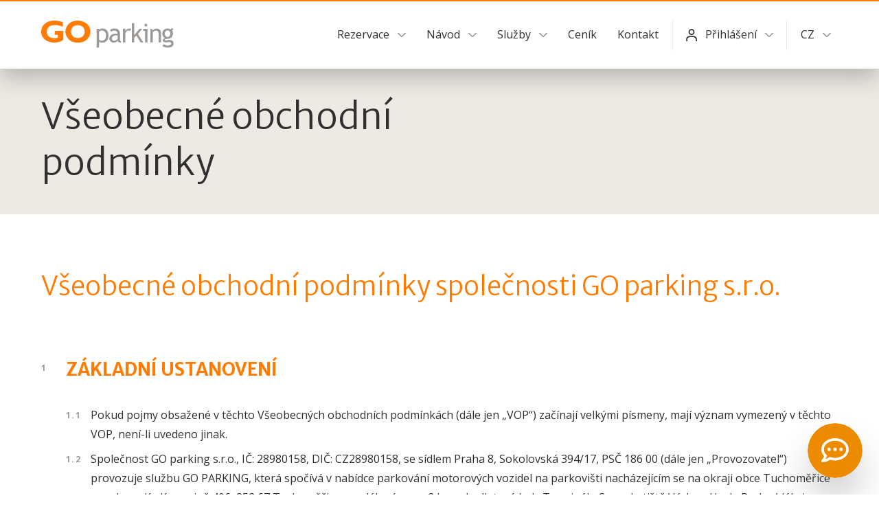

--- FILE ---
content_type: text/html; charset=UTF-8
request_url: https://www.goparking.cz/vseobecne-obchodni-podminky/
body_size: 12340
content:

<!doctype html>
<html class="no-js" lang="cs">
  <head>
    <meta charset="UTF-8">
    <meta http-equiv="X-UA-Compatible" content="IE=edge,chrome=1">
    <meta name="viewport" content="width=device-width, minimum-scale=1, maximum-scale=1">
    <meta name="googlebot" content="index,follow,snippet,archive">
    <meta name="robots" content="index, follow">
    <meta name="description" content="Parkování u Letiště Praha s nepřetržitým provozem. Vzdálenost od terminálů 2300m. Možnost on-line rezervace. Dostatek parkovacích míst. Velmi atraktivní ceny. Transfer na letiště i zpět v ceně.">
    <meta name="keywords" content="parkování letiště praha, parkoviště letiště praha, parkoviště letiště ruzyně, letiště ruzyně, letiště praha, goparking, parking letiště, parking ruzyně, parkování u letiště, parkoviště u letiště">
    <link rel="apple-touch-icon" sizes="180x180" href="/apple-touch-icon.png">
    <link rel="icon" type="image/png" sizes="32x32" href="/favicon-32x32.png">
    <link rel="icon" type="image/png" sizes="16x16" href="/favicon-16x16.png">
    <title>Všeobecné obchodní podmínky | Parkování Letiště Praha. GO parking s.r.o.</title>
    <link rel="stylesheet" media="all" type="text/css" href="/css/frontend.css">
    <link rel="preconnect" href="https://fonts.gstatic.com">
    <link rel="stylesheet" href="https://fonts.googleapis.com/css2?family=Merriweather+Sans:wght@300;700&amp;family=Open+Sans:wght@400;700&amp;display=swap">

    <link rel="alternate" hreflang="cs" href="/vseobecne-obchodni-podminky/">
    <link rel="alternate" hreflang="en" href="/en/terms-and-conditions/">
    <link rel="canonical" href="https://www.goparking.cz/vseobecne-obchodni-podminky/">
    <script>
window.dataLayer = window.dataLayer || [];
</script>
<script>
(function(w,d,s,l,i){w[l]=w[l]||[];w[l].push({'gtm.start':
new Date().getTime(),event:'gtm.js'});var f=d.getElementsByTagName(s)[0],
j=d.createElement(s),dl=l!='dataLayer'?'&l='+l:'';j.async=true;j.src=
'https://www.googletagmanager.com/gtm.js?id='+i+dl;f.parentNode.insertBefore(j,f);
})(window,document,'script','dataLayer','GTM-PTWVVQS');</script>
    <script defer src="/js/cookieconsent.js"></script>
    <script src="/sf3/js/cookieconsent-init-cs.js" defer></script>
  </head>
  <body data-grecaptcha-key="6LfVa8QaAAAAAIlVknXOQqexsOwAedbpkac7EEKW">
    <div class="page-reservation-sticky">

<header>
    <div class="in">
        <h2>
            <a href="/">GO Parking</a>
        </h2>
        <nav>
            <ul>
                <li class="nav-item-sub">
                    <a>Rezervace</a>
                    <ul class="sub-nav">
                        <li>
                            <a href="/rezervace/">Nová rezervace</a>
                        </li>
                        <li>
                            
  <a href="/zmena-storno/">Změna nebo storno rezervace</a>
                        </li>
                    </ul>
                </li>
                <li class="nav-item-sub">
                    <a>Návod</a>
                    <ul class="sub-nav">
                        
<li>
  <a href="/navod/">
    Návod
  </a>
</li>
<li>
  <a href="/casto-kladene-dotazy/">
    Často kladené dotazy
  </a>
</li>
<li>
  <a href="/fotogalerie/">
    Fotogalerie
  </a>
</li>
                    </ul>
                </li>
                <li class="nav-item-sub">
                    <a>Služby</a>
                    <ul class="sub-nav">
                        
<li>
  <a href="/parkovani/">
    Parkování
  </a>
</li>
<li>
  <a href="/doplnkove-sluzby/">
    Doplňkové služby
  </a>
</li>
                    </ul>
                </li>
                <li class="nav-item">
                    
  <a href="/cenik/">Ceník</a>
                </li>
                <li class="nav-item">
                    
  <a href="/kontakt/">Kontakt</a>
                </li>
                                    <li class="nav-item-login">
                        <a>Přihlášení</a>
                        <ul class="sub-nav">
                            <li>
                                <a data-modal-target="login-customer">Můj GO parking</a>
                            </li>
                            <li>
                                <a data-modal-target="login-client">Přihlášení Klient</a>
                            </li>
                            <li>
                                <a data-modal-target="login-firm">Přihlášení Partner</a>
                            </li>
                        </ul>
                    </li>
                                <li class="nav-item-language">
                    
        <a>CZ</a>
<ul class="sub-nav sub-nav-language">
        <li><a href="/vseobecne-obchodni-podminky/" class="item-act">Česky</a></li>
        <li><a href="/en/terms-and-conditions/">English</a></li>
</ul>
                </li>
            </ul>
        </nav>
        <a class="btn-mobile-nav">menu</a>
    </div>
</header>      <section>
<div class="section-header">
  <div class="in">
    <h1>Všeobecné obchodní podmínky</h1>
  </div>
</div>

<article class="article">
<div class="in">
<h2>Všeobecné obchodní podmínky společnosti GO&nbsp;parking s.r.o.</h2>

<ol>
	<li>
	<h3>ZÁKLADNÍ USTANOVENÍ</h3>

	<ol>
		<li>Pokud pojmy obsažené v&nbsp;těchto Všeobecných obchodních podmínkách (dále jen &bdquo;VOP&ldquo;) začínají velkými písmeny, mají význam vymezený v&nbsp;těchto VOP, není-li uvedeno jinak.</li>
		<li>Společnost GO&nbsp;parking&nbsp;s.r.o., IČ:&nbsp;28980158, DIČ:&nbsp;CZ28980158, se sídlem Praha 8, Sokolovská 394/17, PSČ 186&nbsp;00 (dále jen &bdquo;Provozovatel&ldquo;) provozuje službu GO&nbsp;PARKING, která spočívá v&nbsp;nabídce parkování motorových vozidel na parkovišti nacházejícím se na okraji obce Tuchoměřice na adrese Ke Kopanině 406, 252&nbsp;67 Tuchoměřice a&nbsp;vzdáleném cca 2 km od odletové haly Terminálu Sever Letiště Václava Havla Praha (dále jen &bdquo;Parkoviště&ldquo;) se zajištěnou přepravou zákazníků a&nbsp;jejich zavazadel (dále jen &bdquo;Přeprava&ldquo;) z&nbsp;Parkoviště k&nbsp;odletové hale Terminálu Sever Letiště Václava Havla Praha a&nbsp;zpět (dále jen &bdquo;Parkovací služby&ldquo;). Parkoviště je hlídané. Parkovištěm se rozumí také parkoviště Provozovatele s&nbsp;vjezdem naproti Parkoviště (tj. přes cestu), označené &bdquo;GO&nbsp;parking SERVIS&ldquo; (tato část Parkoviště dále také jen jako &bdquo;Parkoviště SERVIS&ldquo;). Parkoviště SERVIS je určené pro ty uživatele Parkovacích služeb (dále jen &bdquo;Zákazníci&ldquo; nebo jednotlivě jako &bdquo;Zákazník&ldquo;), kteří chtějí nechat provést na svém motorovém vozidle po dobu Parkovací doby (viz. 1.4.1. níže) servisní práce, zejména mytí a&nbsp;čistění. Tyto servisní práce budou realizovány v&nbsp;průběhu Parkovací doby na základě samostatného smluvního vztahu mezi Zákazníkem a&nbsp;společností CAR POINT Karlovy Vary s.r.o., IČ:&nbsp;29107164 (dále jen &bdquo;CAR POINT&ldquo;), či společností, která je ve vztahu k&nbsp;CAR POINT ovládanou nebo ovládající, a&nbsp;to v&nbsp;prostorách CAR POINT, které bezprostředně navazují na Parkoviště SERVIS. Zákazníkovi, který si po vjezdu na Parkoviště SERVIS neobjedná u&nbsp;CAR POINT servisní práce, nevznikne právo na Přepravu a&nbsp;je povinen Parkoviště SERVIS opustit ve lhůtě 30&nbsp;min od vjezdu, jinak mu vznikne povinnost úhrady Ceny.</li>
		<li>Smlouva mezi Provozovatelem a&nbsp;Zákazníky, která se uzavírá prostřednictvím internetových stránek Provozovatele (www.goparking.cz) a&nbsp;jejichž předmětem je poskytnutí Parkovací služby (dále jen &bdquo;Smlouva&ldquo;), se uzavírá výhradně za těchto VOP, které tvoří nedílnou součást Smlouvy. Provozovatel neuznává podmínky Zákazníka, které odporují nebo se liší od VOP, ledaže by je výslovně uznal před uzavřením smlouvy se Zákazníkem v&nbsp;písemné podobě. Takové podmínky pak platí pouze pro konkrétní smlouvu, pro kterou byly sjednány. Součástí Smlouvy jsou ujednání uvedená v&nbsp;provozním řádu Parkoviště a&nbsp;služby GO&nbsp;PARKING, vydaném Provozovatelem a&nbsp;zveřejněném na internetových stránkách Provozovatele (www.goparking.cz), přičemž uzavřením Smlouvy se má za to, že se Zákazník s&nbsp;tímto provozním řádem seznámil a&nbsp;že s&nbsp;podmínkami a&nbsp;ujednáními tam uvedenými souhlasí.</li>
		<li>&bdquo;Parkovací šek&ldquo; &ndash; znamená jedinečný dokument, zaslaný Provozovatelem Zákazníkovi e-mailem v&nbsp;potvrzení objednávky Zákazníka, obsahující jedinečný PIN kód, umožňující Zákazníkovi jediný vjezd na Parkoviště a&nbsp;výjezd z&nbsp;něj. Parkovací šek bude Zákazníkovi sloužit k&nbsp;prokázání nároku na poskytnutí Parkovací služby ze strany Provozovatele. Parkovací šek obsahuje tyto údaje:
		<ol>
			<li>&bdquo;Parkovací doba&ldquo; &ndash; znamená dobu počítanou ve dnech, po kterou má Zákazník rezervované parkování na Parkovišti. Dnem se rozumí po sobě jdoucích 24&nbsp;hodin.</li>
			<li>&bdquo;Platnost Parkovacího šeku&ldquo; &ndash; znamená období, ve kterém je možné uplatnit Parkovací dobu. Toto období začíná běžet 1&nbsp;den před dnem počátku Parkovací doby. Platnost končí posledním dnem Parkovací doby. V&nbsp;případě, že Zákazník nevjede na Parkoviště do 1&nbsp;dne po dni příjezdu uvedeném na Parkovacím šeku, Platnost Parkovacího šeku končí.</li>
		</ol>
		</li>
		<li>&bdquo;Parkovací šek s&nbsp;platbou hotově na místě&ldquo; &ndash; znamená obsahově shodný dokument jako Parkovací šek s&nbsp;tou výjimkou, že nemá povahu potvrzení objednávky Zákazníka a&nbsp;neslouží k&nbsp;prokázání nároku Zákazníka na poskytnutí Parkovací služby ze strany Provozovatele. Pro poskytnutí Parkovací služby v&nbsp;případě použití Parkovacího šeku s&nbsp;platbou hotově na místě platí podmínky uvedené v&nbsp;článku 8.&nbsp;VOP.</li>
	</ol>
	</li>
	<li>
	<h3>VZNIK SMLUVNÍHO VZTAHU</h3>

	<ol>
		<li>Objednávku Parkovacích služeb provádí Zákazník prostřednictvím internetových stránek Provozovatele (www.goparking.cz). Na těchto stránkách každý Zákazník vyplní objednávkový on-line formulář a&nbsp;vyplněnou objednávku spolu se svými identifikačními údaji odešle ke zpracování Provozovateli. Zákazník si při vyplňování objednávkového formuláře zvolí datum příjezdu a&nbsp;datum odjezdu, což představuje v&nbsp;celých dnech Parkovací dobu. Datum příjezdu může být Zákazníkem zvoleno nejdříve na den, kdy provádí odeslání objednávky. Parkovací dobu může Zákazník uplatnit pouze jednorázově kontinuálně od vjezdu na Parkoviště. Parkovací dobu může Zákazník uplatnit po celé období Platnosti Parkovacího šeku.</li>
		<li>Zákazník je povinen při realizaci objednávky zadat adresu pro elektronickou poštu (e-mailová adresa), která musí mít zajištěnou technickou funkčnost od doby odeslání objednávky až do dokončení zakázky. Zejména má Zákazník povinnost zajistit při správně nastaveném spam-filtru příjem elektronické pošty (e-mailu) Provozovatele. V&nbsp;případě platby poštovní dobírkou je Zákazník povinen při realizaci objednávky zadat adresu pro doručení poštovní dobírky.</li>
		<li>Zprávy zasílané e-mailem od Provozovatele na e-mailovou adresu dle čl.&nbsp;2.2 platí jako doručené Zákazníkovi okamžikem jejich odeslání. Za chyby přenosu Provozovatel odpovídá jen v&nbsp;případě chyb ze své strany. Zákazník je oprávněn předložit důkaz o&nbsp;nedoručené zprávě, pokud chyba nevznikla na jeho straně.</li>
		<li>Součástí objednávkového formuláře je aplikace pro zaplacení ceny za Parkovací služby. Tato cena zahrnuje cenu Parkovacích služeb na základě údajů podle článku 2.1 zadaných Zákazníkem (dále jen &bdquo;Cena&ldquo;). Zákazník provede úhradu Ceny platební kartou prostřednictvím platební brány nebo bankovním převodem na uvedený účet s&nbsp;příslušným variabilním symbolem sděleným Provozovatelem, nebo dalšími umožněnými způsoby.</li>
		<li>Zákazníkovi, který zvolil způsob placení Ceny platební kartou prostřednictvím platební brány, bude jeho objednávka potvrzena bezprostředně poté, co bude zaplacení Ceny v&nbsp;plné výši Provozovateli potvrzeno provozovatelem finančních služeb. Zákazníkovi, který zvolil způsob placení Ceny bankovním převodem, bude jeho objednávka potvrzena bezprostředně poté, co bude zaplacení Ceny v&nbsp;plné výši připsáno na účet Provozovatele. Potvrzení bude Zákazníkovi odesláno e-mailem na e-mailovou adresu, kterou Zákazník uvedl v&nbsp;objednávkovém formuláři. Současně s&nbsp;potvrzením objednávky bude Zákazníkovi elektronicky odeslán Parkovací šek.</li>
		<li>U&nbsp;Zákazníka, který zvolil způsob placení Ceny poštovní dobírkou, se má jeho objednávka za potvrzenou okamžikem úhrady poštovní dobírky. Zákazník je povinen uhradit vedle Ceny také cenu služby poštovní dobírky. Oproti úhradě poštovní dobírky bude Zákazníkovi předána zásilka, obsahující Parkovací šek.</li>
		<li>Odesláním objednávky předkládá Zákazník Provozovateli nabídku na uzavření Smlouvy. V&nbsp;případě platby Ceny platební kartou nebo bankovním převodem je okamžikem, kdy je e-mailem Zákazníkovi doručeno potvrzení jeho objednávky Provozovatelem, uzavřena Smlouva právně závazná pro Provozovatele i&nbsp;Zákazníka. V&nbsp;případě platby Ceny poštovní dobírkou je okamžikem, kdy je poštovní dobírka uhrazena, uzavřena Smlouva právně závazná pro Provozovatele i&nbsp;Zákazníka. Na základě takto uzavřené Smlouvy vzniká Zákazníkovi nárok na přidělení parkovacího místa na Parkovišti. Smlouvu lze uzavřít jen v&nbsp;českém jazyce.</li>
		<li>Zjistí-li Zákazník po odeslání objednávky, že tato objednávka obsahuje chybně vyplněné osobní údaje, je povinen o&nbsp;tom e-mailem neprodleně vyrozumět Provozovatele. V&nbsp;tomto vyrozumění uvede, které údaje jsou v&nbsp;objednávce vyplněny chybně a&nbsp;jejich správné znění.</li>
		<li>Pokud Zákazník zjistí po odeslání objednávky, že v&nbsp;této objednávce chybně zadal údaje o&nbsp;počátku a&nbsp;délce Parkovací doby, má možnost informovat o&nbsp;tom Provozovatele prostřednictvím e-mailu. Provozovatel nezajistí změnu nesprávné rezervace, pokud žádost o&nbsp;změnu rezervace obdrží méně než 24 hodin před počátkem Časového úseku.</li>
		<li>Provozovatel má povinnost přidělit parkovací místo Zákazníkovi, který se prokáže platným Parkovacím šekem.</li>
		<li>Parkovací šek je přenosný. Na osobu, která Smlouvu neuzavřela, a&nbsp;které byl platný Parkovací šek předán, se vztahují stejná práva a&nbsp;povinnosti jako na Zákazníka.</li>
	</ol>
	</li>
	<li>
	<h3>KAMEROVÝ SYSTÉMEM V&nbsp;PROSTORU PARKOVIŠTĚ</h3>

	<ol>
		<li>Ochrana Parkoviště je kromě fyzické ostrahy zabezpečena také kamerovým systémem, který snímá vjíždějící, vyjíždějící a&nbsp;zaparkovaná motorová vozidla. Kamerový systém také snímá Zákazníka při pohybu v&nbsp;prostorách Parkoviště (např. při placení v&nbsp;parkovacím automatu).</li>
		<li>V&nbsp;souvislosti s&nbsp;využitím kamerového systému dochází ke zpracování osobních údajů Zákazníka Provozovatelem jako správcem, a&nbsp;to registrační značky a&nbsp;podobizny (dále jen &bdquo;Osobní údaje&ldquo;) za účelem ochrany majetku Zákazníka a&nbsp;Provozovatele. Osobní údaje jsou Provozovatelem zpracovávány, neboť jejich zpracovávání je nezbytné pro plnění Smlouvy, jelikož bez nich nelze Zákazníkovi poskytnout Parkovací službu. Osobní údaje budou zpracovány po dobu maximálně tří (3) měsíců od výjezdu Zákazníka z&nbsp;Parkoviště. Poté bude záznam z&nbsp;kamerového systému vymazán. Osobní údaje nebudou předávány ani zpřístupněny třetím osobám, s&nbsp;výjimkou nezbytnosti poskytnutí soudním a&nbsp;správním orgánům (např. policii nebo v&nbsp;rámci soudního řízení) a&nbsp;za účelem uplatnění práv Zákazníka nebo Provozovatele (zejm. v&nbsp;případě pojistných událostí).</li>
		<li>Registrační značka motorového vozidla zaznamenaná kamerovým systémem při vjezdu a&nbsp;výjezdu je dále zpracována v&nbsp;interním systému Provozovatele a&nbsp;uložena maximálně dalších 11 let, a&nbsp;to s&nbsp;ohledem na oprávněný zájem Provozovatele v&nbsp;souvislosti s&nbsp;délkou promlčecích lhůt a&nbsp;související nutností zajištění důkazní situace pro případ sporu.</li>
		<li>Zákazník má právo:
		<ul>
			<li>požadovat po Provozovateli informaci, jaké Osobní údaje zpracovává,</li>
			<li>požadovat po Provozovateli vysvětlení ohledně zpracování Osobních údajů a&nbsp;případně požadovat odstranění vzniklého stavu, nejsou-li Osobní údaje zpracovávány v&nbsp;souladu s&nbsp;právními předpisy (např. blokování, provedení opravy, doplnění či likvidaci Osobních údajů),</li>
			<li>vyžádat si u&nbsp;Provozovatele přístup k&nbsp;Osobním údajům a&nbsp;tyto nechat případně opravit,</li>
			<li>požadovat po Provozovateli výmaz Osobních údajů nebo omezení jejich zpracování, jsou-li zpracovávány protiprávně,</li>
			<li>vznést námitku proti zpracování Osobních údajů,</li>
			<li>na přenositelnost Osobních údajů, tj. právo získat přehled Osobních údajů a&nbsp;tyto předat jinému správci,</li>
			<li>v&nbsp;případě pochybností o&nbsp;dodržování povinností souvisejících se zpracováním osobních údajů obrátit se na Provozovatele nebo na Úřad pro ochranu osobních údajů (<a href="https://www.uoou.cz/" target="_blank">https://www.uoou.cz/</a>), ke kterému je možné podat stížnost.</li>
		</ul>
		Zákazník má právo v&nbsp;případě jakýchkoliv dotazů týkajících se ochrany Osobních údajů nebo pro uplatnění výše uvedených práv kontaktovat Provozovatele na <a href="mailto:privacy@goparking.cz">privacy@goparking.cz</a>.</li>
	</ol>
	</li>
	<li>
	<h3>STORNO OBJEDNÁVKY</h3>

	<ol>
		<li>Zákazník je oprávněn zrušit svou objednávku nejpozději 1 den před začátkem Platnosti Parkovacího šeku. Zákazníkovi bude v&nbsp;takovém případě vrácena <strong>celá částka zaplacené Ceny</strong>.</li>
		<li>Žádost o&nbsp;zrušení objednávky zašle Zákazník spolu s&nbsp;číslem své objednávky přiděleném při potvrzení objednávky dle článku 2.5 VOP elektronicky na e-mailovou adresu uvedenou na internetových stránkách www.goparking.cz. Zákazník v&nbsp;e-mailu uvede číslo účtu, na který mu bude Cena po provedení odpočtu podle článku 4.1 VOP vrácena.</li>
		<li>Žádost o&nbsp;zrušení objednávky přijatá později než 1 den před počátkem Platnosti Parkovacího šeku bude zamítnuta. Zaplacená Cena v&nbsp;takovém případě v&nbsp;plné výši náleží Provozovateli.</li>
	</ol>
	</li>
	<li>
	<h3>POUŽÍVÁNÍ PARKOVACÍHO ŠEKU</h3>

	<ol>
		<li>Zákazník se při vjezdu na Parkoviště prokazuje platným Parkovacím šekem Na základě ověření kódu nebo pracovníkem Provozovatele bude Zákazníkovi umožněn vjezd na Parkoviště. V&nbsp;případě důvodných pochybností Provozovatele o&nbsp;platnosti nebo pravosti Parkovacího šeku nebude Zákazníkovi vjezd na Parkoviště umožněn.</li>
		<li>Při odjezdu z&nbsp;Parkoviště se Zákazník opět prokazuje Parkovacím šekem. Po jeho ověření čtecím zařízením nebo pracovníkem Provozovatele bude Zákazníkovi umožněn výjezd z&nbsp;Parkoviště.</li>
		<li>V&nbsp;případě, že Zákazník ponechá vozidlo na Parkovišti po dobu delší, než je Parkovací doba uvedená v&nbsp;objednávce Parkovacích služeb a&nbsp;jež odpovídá uhrazené Ceně anebo využije další zpoplatněné služby, doplatí rozdíl mezi zaplacenou Cenou a&nbsp;konečným vyúčtováním v&nbsp;hotovosti na místě.</li>
		<li>Pokud Zákazník, kterému byl podle článku 2.5 VOP odeslán Parkovací šek, opustí s&nbsp;vozidlem Parkoviště před uplynutím Parkovací doby, na kterou si rezervoval Parkovací služby, bude mu provedeno konečné vyúčtování Parkovacích služeb a&nbsp;Parkovací šek pozbude další platnosti. V&nbsp;takovém případě nebude Zákazníkovi umožněno vrátit se zpět na Parkoviště s&nbsp;použitím stávajícího Parkovacího šeku bez ohledu na to, že dosud neuplynula Parkovací doba uvedená v&nbsp;objednávce.</li>
		<li>Za podmínek uvedených v&nbsp;článku 5.4 VOP nevzniká Zákazníkovi nárok na vyúčtování přeplatku nevyčerpaných Parkovacích služeb.</li>
		<li>Při ztrátě, odcizení nebo poškození Parkovacího šeku bude Zákazníkovi účtován ze strany Provozovatele poplatek nad rámec poskytnutých služeb v&nbsp;paušální výši 100,-Kč za ověření identity Zákazníka a&nbsp;rozsahu jím objednaných a&nbsp;zaplacených Parkovacích služeb. Veškeré ztráty, odcizení nebo poškození Parkovacího šeku je Zákazník povinen neprodleně nahlásit Provozovateli.</li>
	</ol>
	</li>
	<li>
	<h3>REKLAMACE</h3>

	<ol>
		<li>Veškeré reklamace týkající se zajištění poskytnutí a&nbsp;rezervace Parkovacích služeb a&nbsp;fungování systému objednávek, úhrady Ceny a&nbsp;vydání Parkovacího šeku je třeba zaslat písemně na adresu Provozovatele a&nbsp;připojit k&nbsp;ní listiny, které reklamaci dokládají. V&nbsp;dopisu Zákazník uvede rozhodné informace, na jejichž základě poskytnuté Parkovací služby reklamuje, především pak údaje zadávané podle článku 2.1 VOP a&nbsp;Údaje, kdy vznikl důvod reklamace a&nbsp;v čem Zákazník spatřuje pochybení Provozovatele.</li>
		<li>Po obdržení reklamce identifikuje Provozovatel příčinu reklamace a&nbsp;vyjádří se k&nbsp;ní do zákonem stanovené lhůty.</li>
	</ol>
	</li>
	<li>
	<h3>OSTATNÍ USTANOVENÍ</h3>

	<ol>
		<li>Provozovatel si vyhrazuje práva odmítnout objednávku Parkovacích služeb a&nbsp;přijetí platby Ceny v&nbsp;případě, že je plně vyčerpána kapacita Parkoviště pro požadovaný termín.</li>
		<li>Nebude-li v&nbsp;případech neočekávaného výpadku elektronického systému, jiné technické závady na straně Provozovatele či situace nastalé v&nbsp;důsledku výjimečných okolností, na Parkovišti Zákazníkovi k&nbsp;dispozici parkovací místo ani do 30&nbsp;minut od počátku rezervované Parkovací doby, má Zákazník právo požadovat vrácení zaplacené Ceny. Zároveň má Zákazník právo na bezplatné vytvoření nové objednávky nejdéle v&nbsp;rozsahu původní objednávky. Stejné nároky vzniknou Zákazníkovi i&nbsp;v&nbsp;situaci, kdy mu nebude přiděleno parkovací místo do 30&nbsp;minut od počátku rezervované Parkovací doby kvůli administrativní chybě na straně Provozovatele. Nárok na vrácení zaplacené Ceny uplatňuje Zákazník okamžitě po nepřidělení parkovacího místa do výše uvedeného časového limitu u&nbsp;Provozovatele a&nbsp;zaplacená Cena mu bude vyplacena v&nbsp;hotovosti v&nbsp;plné výši. Žádost o&nbsp;vytvoření nové objednávky může Zákazník uplatnit u&nbsp;Provozovatele prostřednictvím e-mailu do 30 dnů od nepřidělení rezervovaného parkovacího místa. V&nbsp;této žádosti uvede své osobní údaje, číslo původní objednávky a&nbsp;zvolené parkoviště, počátek a&nbsp;dobu nové objednávky.</li>
		<li>Provozovatel je oprávněn z&nbsp;provozních důvodů (vyčerpání kapacity Parkoviště apod.) jednostranně změnit Parkoviště za jiné parkoviště, na kterém Provozovatel splní závazek zajistit Zákazníkovi parkování jeho motorového vozidla, přičemž Zákazník bude povinen respektovat provozní řád takového jiného parkoviště.</li>
		<li>Provozovatel neodpovídá za škodu na motorovém vozidle, ke které dojde z&nbsp;důvodů, které nemají původ v&nbsp;provozní činnosti Provozovatele (např. blesk, kroupy a&nbsp;jiné živelní pohromy nebo samovznícení motorového vozidla).</li>
	</ol>
	</li>
	<li>
	<h3>PODMÍNKY SMLUVNÍHO VZTAHU V&nbsp;PŘÍPADĚ POUŽITÍ PARKOVACÍHO ŠEKU S&nbsp;PLATBOU HOTOVĚ NA MÍSTĚ</h3>

	<ol>
		<li>Odchylně od poskytnutí Parkovacích služeb v&nbsp;případě použití Parkovacího šeku je objednávka Zákazníka potvrzena v&nbsp;okamžiku, kdy při vjezdu na Parkoviště na základě přiložení Parkovacího šeku s&nbsp;platbou na místě k&nbsp;automatu s&nbsp;parkovacími lístky umístěného před závorou bude uvedena závora do chodu. Tímto okamžikem je uzavřena Smlouva, jejíž právní závaznost pro Provozovatele i&nbsp;Zákazníka je však podmíněna tím, že nebude plně vyčerpána kapacita Parkoviště. V&nbsp;případě vyčerpání kapacity Parkoviště je Zákazník povinen jej do 30&nbsp;minut od vjezdu opustit. V&nbsp;případě překročení tohoto limitu je Zákazník povinen uhradit parkovné za jeden den.</li>
		<li>K&nbsp;zaplacení ceny Parkovacích služeb dochází před výjezdem z&nbsp;Parkoviště na základě vložení Parkovacího šeku s&nbsp;platbou hotově na místě do čtecího zařízení na automatické pokladně.</li>
		<li>Pro poskytnutí Parkovacích služeb se vůbec neuplatní ustanovení odst. 2.4., 2.5., 2.6., 2.7. a&nbsp;2.10. článku 2. VOP, článku 4. VOP a&nbsp;odst. 7.2. článku 7. VOP. Ostatní ustanovení se uplatní podle své povahy zcela nebo přiměřeně.</li>
	</ol>
	</li>
	<li>
	<h3>ZÁVĚREČNÁ USTANOVENÍ</h3>

	<ol>
		<li>Tyto VOP v&nbsp;platném znění jsou zveřejněny na internetových stránkách Provozovatele www.goparking.cz.</li>
		<li>Subjektem mimosoudního řešení spotřebitelských sporů vzniklých v&nbsp;souvislosti s&nbsp;využíváním Parkovací služby je Česká obchodní inspekce.</li>
		<li>Zákazníci Provozovatele výslovně souhlasí, že všechny spory vzniklé v&nbsp;souvislosti s&nbsp;využíváním Parkovací služby budou rozhodovány s&nbsp;konečnou platností u&nbsp;Rozhodčího soudu při Hospodářské komoře České republiky a&nbsp;Agrární komoře České republiky podle jeho Řádu a&nbsp;Pravidel jediným rozhodcem.</li>
		<li>Tyto VOP jsou platné od 25.&nbsp;5.&nbsp;2018 a&nbsp;Provozovatel si vyhrazuje právo je změnit bez předchozího upozornění. Změna je účinná zveřejněním na internetových stránkách Provozovatele www.goparking.cz.</li>
	</ol>
	</li>
</ol>
</div>
</article>

      </section>

<footer>
  <div class="footer-category">
    <div class="in">
      <div class="footer-category-list">
        <div class="item-left">
          <h3>Kontakt</h3>
          <p>
            <a href="tel:+420226256000" class="btn-phone">(+420) 226 256 000</a>
          </p>
          <p>
            <a href="mailto:info@goparking.cz" class="btn-mail">info@goparking.cz</a>
          </p>
        </div>
        <div class="item-right">
          <div class="item-list">
            <h3>GO parking</h3>
            <ul>
              
<li>
  <a href="/profil-firmy/">
    Profil firmy
  </a>
</li>
<li>
  <a href="/vseobecne-obchodni-podminky/" class="active">
    Všeobecné obchodní podmínky
  </a>
</li>
<li>
  <a href="/provozni-rad/">
    Provozní řád
  </a>
</li>
<li>
  <a href="/pro-firmy/">
    Pro firmy
  </a>
</li>
<li>
  <a href="/kontakt/">
    Kontakt
  </a>
</li>
            </ul>
          </div>
          <div class="item-list">
            <h3>Navigace</h3>
            <ul>
              <li>
                <a href="/rezervace/">Nová rezervace</a>
              </li>
              
<li>
  <a href="/zmena-storno/">
    Změna nebo storno rezervace
  </a>
</li>
<li>
  <a href="/navod/">
    Návod
  </a>
</li>
<li>
  <a href="/casto-kladene-dotazy/">
    Často kladené dotazy
  </a>
</li>
<li>
  <a href="/fotogalerie/">
    Fotogalerie
  </a>
</li>
<li>
  <a href="/cenik/">
    Ceník
  </a>
</li>
<li>
  <a href="/parkovani/">
    Parkování
  </a>
</li>
<li>
  <a href="/doplnkove-sluzby/">
    Doplňkové služby
  </a>
</li>
            </ul>
          </div>
          <div class="item-list">
            <h3>Přihlášení</h3>
            <ul>
              <li>
                <a data-modal-target="login-customer">Můj GO parking</a>
              </li>
              <li>
                <a data-modal-target="login-client">Přihlášení Klient</a>
              </li>
              <li>
                <a data-modal-target="login-firm">Přihlášení Partner</a>
              </li>
            </ul>
          </div>
        </div>
      </div>
      <div class="footer-social">
        <a href="https://www.facebook.com/goparking" target="_blank" class="btn-fb">facebook</a>
        <a href="https://goo.gl/maps/k4Q3pFCp72GE7XGY7" target="_blank" class="btn-maps">google maps</a>
      </div>
    </div>
  </div>
  <div class="footer-copyright">
    <div class="in">
      <div class="item-left">
        <p>
          GO parking s.r.o.<br>
          Ke Kopanině 406, 252 67 Tuchoměřice        </p>
      </div>
      <div class="item-right">
        <p>
          
  <a href="/ochrana-osobnich-udaju/">Ochrana osobních údajů</a>
          <span class="hr"></span>
          
  <a href="/cookies/">Cookies</a>
          <span class="hr"></span>
          <a data-cc="show-preferencesModal" style="cursor: pointer;">Nastavení cookies</a>
        </p>
      </div>
    </div>
  </div>
</footer>    </div>

    <form class="login-modal" data-modal="login-customer" style="display: none;">
  <div class="login-modal-header">
    <h2>Můj GO parking</h2>
    <a class="btn-close-modal" data-modal-close>zavřít</a>
  </div>
  <p>Vážení zákazníci, připravujeme pro Vás nové prostředí.</p>

<p>Použijete-li v rezervačním formuláři svůj zaregistrovaný e-mail, historie objednávek zůstane zachována.</p>

<p>Děkujeme za pochopení.</p>
</form>
      <form data-action-resolver="/klient/login-resolver/cs" data-display-error="true"
      class="login-modal" data-modal="login-client" style="display: none;" method="post" id="klient-login" >
    <div class="login-modal-header">
        <h2>Přihlášení Klient</h2>
        <p>Pouze pro smluvní <a href="https://www.goparking.cz/pro-firmy/" target="_blank">partnery</a></p>
        <a class="btn-close-modal" data-modal-close>zavřít</a>
    </div>
    <div class="form-row">
        <div class="form-full form-full-email">
            <input type="text" placeholder="E-mail" name="login[email]" id="client_email">
        </div>
    </div>
    <div class="form-row">
        <div class="form-full form-full-password">
            <input type="password" placeholder="Heslo" name="login[password]" id="client_password">
        </div>
    </div>
    <input type="hidden" name="_csrf_token" value="c0Xhj92BCLAQ4ZbRiOD5naKz0SC2bt6v5ageInDx744">

    <button type="submit" class="btn btn-orange-simple" name="client[login]" id="client_login"
            value="1">Přihlásit</button>
</form>    <form class="login-modal" data-modal="login-firm" style="display: none;" method="post" action="https://old.goparking.cz/partner/">
  <div class="login-modal-header">
    <h2>Přihlášení Partner</h2>
    <p>Pouze pro smluvní <a href="https://www.goparking.cz/pro-firmy/" target="_blank">partnery</a></p>
    <a class="btn-close-modal" data-modal-close>zavřít</a>
  </div>
  <div class="form-row">
    <div class="form-full form-full-email">
      <input type="text" placeholder="E-mail" name="firm[email]" id="firm_email">
    </div>
  </div>
  <div class="form-row">
    <div class="form-full form-full-password">
      <input type="password" placeholder="Heslo" name="firm[password]" id="firm_password">
    </div>
  </div>
  <button type="submit" class="btn btn-orange-simple" name="firm[login]" id="firm_login" value="1">Přihlásit</button>
</form>

  <div class="map-modal" data-modal="map" style="display: none;">
  <div class="map-modal-header">
    <h2>Mapa</h2>
    <a class="btn-close-modal" data-modal-close>zavřít</a>
  </div>
  <div class="map-modal-content">
<div id="map" data-map-center="50.1204061,14.2821136" data-map-zoom="15" data-map-points="{&quot;Venkovn\u00ed parkov\u00e1n\u00ed&quot;:[50.12,14.287,&quot;parking&quot;],&quot;Kryt\u00e9 parkov\u00e1n\u00ed&quot;:[50.122,14.283,&quot;parking-covered&quot;],&quot;Parkov\u00e1n\u00ed s dob\u00edjen\u00edm elektroauta&quot;:[50.121,14.288,&quot;charging&quot;],&quot;GO servis&quot;:[50.122,14.289,&quot;service&quot;],&quot;GO tank&quot;:[50.123,14.283,&quot;petrol_station&quot;],&quot;Leti\u0161t\u011b&quot;:[50.10664197,14.26691555,&quot;airport&quot;]}"></div></div>
</div>
  <script src="/js/logger.js"></script>
  <script src="https://www.google.com/recaptcha/api.js?render=6LfVa8QaAAAAAIlVknXOQqexsOwAedbpkac7EEKW"></script>
  <script src="/js/frontend.js" defer></script>
  <script src="https://maps.googleapis.com/maps/api/js?key=AIzaSyD0OSSNu7b1q_lHk6kknqQx41c4WZFuBwY&amp;callback=initMaps" defer></script>
  <script>
    var ewConfig = {
      "tokenStorage": "LOCAL_STORAGE",
      "customButton": false,
      "openStateStorage": "LOCAL_STORAGE",
      "openedAtFirstVisit": false,
      "hashForceOpen": false,
      "hashForOpenAtFirstVisit": "chatbot-open",
      "theme": "chatbot-artin",
      "url": "https://go-parking.bot.coworkers.ai/",
      "urlPrefix": "https://go-parking.bot.coworkers.ai/"    };
    (function (w, d, c) {
      var p = ['vendor.js', 'app.js'];
      for (var i = 0; i < p.length; i++) {
        var s = d.createElement('script');
        s.src = c.url + '/ew/' + p[i];
        d.getElementsByTagName('head')[0].appendChild(s);
      }
    })(window, document, ewConfig);
  </script>
  </body>
</html>

--- FILE ---
content_type: text/html; charset=utf-8
request_url: https://www.google.com/recaptcha/api2/anchor?ar=1&k=6LfVa8QaAAAAAIlVknXOQqexsOwAedbpkac7EEKW&co=aHR0cHM6Ly93d3cuZ29wYXJraW5nLmN6OjQ0Mw..&hl=en&v=PoyoqOPhxBO7pBk68S4YbpHZ&size=invisible&anchor-ms=20000&execute-ms=30000&cb=smn23f485gh1
body_size: 48647
content:
<!DOCTYPE HTML><html dir="ltr" lang="en"><head><meta http-equiv="Content-Type" content="text/html; charset=UTF-8">
<meta http-equiv="X-UA-Compatible" content="IE=edge">
<title>reCAPTCHA</title>
<style type="text/css">
/* cyrillic-ext */
@font-face {
  font-family: 'Roboto';
  font-style: normal;
  font-weight: 400;
  font-stretch: 100%;
  src: url(//fonts.gstatic.com/s/roboto/v48/KFO7CnqEu92Fr1ME7kSn66aGLdTylUAMa3GUBHMdazTgWw.woff2) format('woff2');
  unicode-range: U+0460-052F, U+1C80-1C8A, U+20B4, U+2DE0-2DFF, U+A640-A69F, U+FE2E-FE2F;
}
/* cyrillic */
@font-face {
  font-family: 'Roboto';
  font-style: normal;
  font-weight: 400;
  font-stretch: 100%;
  src: url(//fonts.gstatic.com/s/roboto/v48/KFO7CnqEu92Fr1ME7kSn66aGLdTylUAMa3iUBHMdazTgWw.woff2) format('woff2');
  unicode-range: U+0301, U+0400-045F, U+0490-0491, U+04B0-04B1, U+2116;
}
/* greek-ext */
@font-face {
  font-family: 'Roboto';
  font-style: normal;
  font-weight: 400;
  font-stretch: 100%;
  src: url(//fonts.gstatic.com/s/roboto/v48/KFO7CnqEu92Fr1ME7kSn66aGLdTylUAMa3CUBHMdazTgWw.woff2) format('woff2');
  unicode-range: U+1F00-1FFF;
}
/* greek */
@font-face {
  font-family: 'Roboto';
  font-style: normal;
  font-weight: 400;
  font-stretch: 100%;
  src: url(//fonts.gstatic.com/s/roboto/v48/KFO7CnqEu92Fr1ME7kSn66aGLdTylUAMa3-UBHMdazTgWw.woff2) format('woff2');
  unicode-range: U+0370-0377, U+037A-037F, U+0384-038A, U+038C, U+038E-03A1, U+03A3-03FF;
}
/* math */
@font-face {
  font-family: 'Roboto';
  font-style: normal;
  font-weight: 400;
  font-stretch: 100%;
  src: url(//fonts.gstatic.com/s/roboto/v48/KFO7CnqEu92Fr1ME7kSn66aGLdTylUAMawCUBHMdazTgWw.woff2) format('woff2');
  unicode-range: U+0302-0303, U+0305, U+0307-0308, U+0310, U+0312, U+0315, U+031A, U+0326-0327, U+032C, U+032F-0330, U+0332-0333, U+0338, U+033A, U+0346, U+034D, U+0391-03A1, U+03A3-03A9, U+03B1-03C9, U+03D1, U+03D5-03D6, U+03F0-03F1, U+03F4-03F5, U+2016-2017, U+2034-2038, U+203C, U+2040, U+2043, U+2047, U+2050, U+2057, U+205F, U+2070-2071, U+2074-208E, U+2090-209C, U+20D0-20DC, U+20E1, U+20E5-20EF, U+2100-2112, U+2114-2115, U+2117-2121, U+2123-214F, U+2190, U+2192, U+2194-21AE, U+21B0-21E5, U+21F1-21F2, U+21F4-2211, U+2213-2214, U+2216-22FF, U+2308-230B, U+2310, U+2319, U+231C-2321, U+2336-237A, U+237C, U+2395, U+239B-23B7, U+23D0, U+23DC-23E1, U+2474-2475, U+25AF, U+25B3, U+25B7, U+25BD, U+25C1, U+25CA, U+25CC, U+25FB, U+266D-266F, U+27C0-27FF, U+2900-2AFF, U+2B0E-2B11, U+2B30-2B4C, U+2BFE, U+3030, U+FF5B, U+FF5D, U+1D400-1D7FF, U+1EE00-1EEFF;
}
/* symbols */
@font-face {
  font-family: 'Roboto';
  font-style: normal;
  font-weight: 400;
  font-stretch: 100%;
  src: url(//fonts.gstatic.com/s/roboto/v48/KFO7CnqEu92Fr1ME7kSn66aGLdTylUAMaxKUBHMdazTgWw.woff2) format('woff2');
  unicode-range: U+0001-000C, U+000E-001F, U+007F-009F, U+20DD-20E0, U+20E2-20E4, U+2150-218F, U+2190, U+2192, U+2194-2199, U+21AF, U+21E6-21F0, U+21F3, U+2218-2219, U+2299, U+22C4-22C6, U+2300-243F, U+2440-244A, U+2460-24FF, U+25A0-27BF, U+2800-28FF, U+2921-2922, U+2981, U+29BF, U+29EB, U+2B00-2BFF, U+4DC0-4DFF, U+FFF9-FFFB, U+10140-1018E, U+10190-1019C, U+101A0, U+101D0-101FD, U+102E0-102FB, U+10E60-10E7E, U+1D2C0-1D2D3, U+1D2E0-1D37F, U+1F000-1F0FF, U+1F100-1F1AD, U+1F1E6-1F1FF, U+1F30D-1F30F, U+1F315, U+1F31C, U+1F31E, U+1F320-1F32C, U+1F336, U+1F378, U+1F37D, U+1F382, U+1F393-1F39F, U+1F3A7-1F3A8, U+1F3AC-1F3AF, U+1F3C2, U+1F3C4-1F3C6, U+1F3CA-1F3CE, U+1F3D4-1F3E0, U+1F3ED, U+1F3F1-1F3F3, U+1F3F5-1F3F7, U+1F408, U+1F415, U+1F41F, U+1F426, U+1F43F, U+1F441-1F442, U+1F444, U+1F446-1F449, U+1F44C-1F44E, U+1F453, U+1F46A, U+1F47D, U+1F4A3, U+1F4B0, U+1F4B3, U+1F4B9, U+1F4BB, U+1F4BF, U+1F4C8-1F4CB, U+1F4D6, U+1F4DA, U+1F4DF, U+1F4E3-1F4E6, U+1F4EA-1F4ED, U+1F4F7, U+1F4F9-1F4FB, U+1F4FD-1F4FE, U+1F503, U+1F507-1F50B, U+1F50D, U+1F512-1F513, U+1F53E-1F54A, U+1F54F-1F5FA, U+1F610, U+1F650-1F67F, U+1F687, U+1F68D, U+1F691, U+1F694, U+1F698, U+1F6AD, U+1F6B2, U+1F6B9-1F6BA, U+1F6BC, U+1F6C6-1F6CF, U+1F6D3-1F6D7, U+1F6E0-1F6EA, U+1F6F0-1F6F3, U+1F6F7-1F6FC, U+1F700-1F7FF, U+1F800-1F80B, U+1F810-1F847, U+1F850-1F859, U+1F860-1F887, U+1F890-1F8AD, U+1F8B0-1F8BB, U+1F8C0-1F8C1, U+1F900-1F90B, U+1F93B, U+1F946, U+1F984, U+1F996, U+1F9E9, U+1FA00-1FA6F, U+1FA70-1FA7C, U+1FA80-1FA89, U+1FA8F-1FAC6, U+1FACE-1FADC, U+1FADF-1FAE9, U+1FAF0-1FAF8, U+1FB00-1FBFF;
}
/* vietnamese */
@font-face {
  font-family: 'Roboto';
  font-style: normal;
  font-weight: 400;
  font-stretch: 100%;
  src: url(//fonts.gstatic.com/s/roboto/v48/KFO7CnqEu92Fr1ME7kSn66aGLdTylUAMa3OUBHMdazTgWw.woff2) format('woff2');
  unicode-range: U+0102-0103, U+0110-0111, U+0128-0129, U+0168-0169, U+01A0-01A1, U+01AF-01B0, U+0300-0301, U+0303-0304, U+0308-0309, U+0323, U+0329, U+1EA0-1EF9, U+20AB;
}
/* latin-ext */
@font-face {
  font-family: 'Roboto';
  font-style: normal;
  font-weight: 400;
  font-stretch: 100%;
  src: url(//fonts.gstatic.com/s/roboto/v48/KFO7CnqEu92Fr1ME7kSn66aGLdTylUAMa3KUBHMdazTgWw.woff2) format('woff2');
  unicode-range: U+0100-02BA, U+02BD-02C5, U+02C7-02CC, U+02CE-02D7, U+02DD-02FF, U+0304, U+0308, U+0329, U+1D00-1DBF, U+1E00-1E9F, U+1EF2-1EFF, U+2020, U+20A0-20AB, U+20AD-20C0, U+2113, U+2C60-2C7F, U+A720-A7FF;
}
/* latin */
@font-face {
  font-family: 'Roboto';
  font-style: normal;
  font-weight: 400;
  font-stretch: 100%;
  src: url(//fonts.gstatic.com/s/roboto/v48/KFO7CnqEu92Fr1ME7kSn66aGLdTylUAMa3yUBHMdazQ.woff2) format('woff2');
  unicode-range: U+0000-00FF, U+0131, U+0152-0153, U+02BB-02BC, U+02C6, U+02DA, U+02DC, U+0304, U+0308, U+0329, U+2000-206F, U+20AC, U+2122, U+2191, U+2193, U+2212, U+2215, U+FEFF, U+FFFD;
}
/* cyrillic-ext */
@font-face {
  font-family: 'Roboto';
  font-style: normal;
  font-weight: 500;
  font-stretch: 100%;
  src: url(//fonts.gstatic.com/s/roboto/v48/KFO7CnqEu92Fr1ME7kSn66aGLdTylUAMa3GUBHMdazTgWw.woff2) format('woff2');
  unicode-range: U+0460-052F, U+1C80-1C8A, U+20B4, U+2DE0-2DFF, U+A640-A69F, U+FE2E-FE2F;
}
/* cyrillic */
@font-face {
  font-family: 'Roboto';
  font-style: normal;
  font-weight: 500;
  font-stretch: 100%;
  src: url(//fonts.gstatic.com/s/roboto/v48/KFO7CnqEu92Fr1ME7kSn66aGLdTylUAMa3iUBHMdazTgWw.woff2) format('woff2');
  unicode-range: U+0301, U+0400-045F, U+0490-0491, U+04B0-04B1, U+2116;
}
/* greek-ext */
@font-face {
  font-family: 'Roboto';
  font-style: normal;
  font-weight: 500;
  font-stretch: 100%;
  src: url(//fonts.gstatic.com/s/roboto/v48/KFO7CnqEu92Fr1ME7kSn66aGLdTylUAMa3CUBHMdazTgWw.woff2) format('woff2');
  unicode-range: U+1F00-1FFF;
}
/* greek */
@font-face {
  font-family: 'Roboto';
  font-style: normal;
  font-weight: 500;
  font-stretch: 100%;
  src: url(//fonts.gstatic.com/s/roboto/v48/KFO7CnqEu92Fr1ME7kSn66aGLdTylUAMa3-UBHMdazTgWw.woff2) format('woff2');
  unicode-range: U+0370-0377, U+037A-037F, U+0384-038A, U+038C, U+038E-03A1, U+03A3-03FF;
}
/* math */
@font-face {
  font-family: 'Roboto';
  font-style: normal;
  font-weight: 500;
  font-stretch: 100%;
  src: url(//fonts.gstatic.com/s/roboto/v48/KFO7CnqEu92Fr1ME7kSn66aGLdTylUAMawCUBHMdazTgWw.woff2) format('woff2');
  unicode-range: U+0302-0303, U+0305, U+0307-0308, U+0310, U+0312, U+0315, U+031A, U+0326-0327, U+032C, U+032F-0330, U+0332-0333, U+0338, U+033A, U+0346, U+034D, U+0391-03A1, U+03A3-03A9, U+03B1-03C9, U+03D1, U+03D5-03D6, U+03F0-03F1, U+03F4-03F5, U+2016-2017, U+2034-2038, U+203C, U+2040, U+2043, U+2047, U+2050, U+2057, U+205F, U+2070-2071, U+2074-208E, U+2090-209C, U+20D0-20DC, U+20E1, U+20E5-20EF, U+2100-2112, U+2114-2115, U+2117-2121, U+2123-214F, U+2190, U+2192, U+2194-21AE, U+21B0-21E5, U+21F1-21F2, U+21F4-2211, U+2213-2214, U+2216-22FF, U+2308-230B, U+2310, U+2319, U+231C-2321, U+2336-237A, U+237C, U+2395, U+239B-23B7, U+23D0, U+23DC-23E1, U+2474-2475, U+25AF, U+25B3, U+25B7, U+25BD, U+25C1, U+25CA, U+25CC, U+25FB, U+266D-266F, U+27C0-27FF, U+2900-2AFF, U+2B0E-2B11, U+2B30-2B4C, U+2BFE, U+3030, U+FF5B, U+FF5D, U+1D400-1D7FF, U+1EE00-1EEFF;
}
/* symbols */
@font-face {
  font-family: 'Roboto';
  font-style: normal;
  font-weight: 500;
  font-stretch: 100%;
  src: url(//fonts.gstatic.com/s/roboto/v48/KFO7CnqEu92Fr1ME7kSn66aGLdTylUAMaxKUBHMdazTgWw.woff2) format('woff2');
  unicode-range: U+0001-000C, U+000E-001F, U+007F-009F, U+20DD-20E0, U+20E2-20E4, U+2150-218F, U+2190, U+2192, U+2194-2199, U+21AF, U+21E6-21F0, U+21F3, U+2218-2219, U+2299, U+22C4-22C6, U+2300-243F, U+2440-244A, U+2460-24FF, U+25A0-27BF, U+2800-28FF, U+2921-2922, U+2981, U+29BF, U+29EB, U+2B00-2BFF, U+4DC0-4DFF, U+FFF9-FFFB, U+10140-1018E, U+10190-1019C, U+101A0, U+101D0-101FD, U+102E0-102FB, U+10E60-10E7E, U+1D2C0-1D2D3, U+1D2E0-1D37F, U+1F000-1F0FF, U+1F100-1F1AD, U+1F1E6-1F1FF, U+1F30D-1F30F, U+1F315, U+1F31C, U+1F31E, U+1F320-1F32C, U+1F336, U+1F378, U+1F37D, U+1F382, U+1F393-1F39F, U+1F3A7-1F3A8, U+1F3AC-1F3AF, U+1F3C2, U+1F3C4-1F3C6, U+1F3CA-1F3CE, U+1F3D4-1F3E0, U+1F3ED, U+1F3F1-1F3F3, U+1F3F5-1F3F7, U+1F408, U+1F415, U+1F41F, U+1F426, U+1F43F, U+1F441-1F442, U+1F444, U+1F446-1F449, U+1F44C-1F44E, U+1F453, U+1F46A, U+1F47D, U+1F4A3, U+1F4B0, U+1F4B3, U+1F4B9, U+1F4BB, U+1F4BF, U+1F4C8-1F4CB, U+1F4D6, U+1F4DA, U+1F4DF, U+1F4E3-1F4E6, U+1F4EA-1F4ED, U+1F4F7, U+1F4F9-1F4FB, U+1F4FD-1F4FE, U+1F503, U+1F507-1F50B, U+1F50D, U+1F512-1F513, U+1F53E-1F54A, U+1F54F-1F5FA, U+1F610, U+1F650-1F67F, U+1F687, U+1F68D, U+1F691, U+1F694, U+1F698, U+1F6AD, U+1F6B2, U+1F6B9-1F6BA, U+1F6BC, U+1F6C6-1F6CF, U+1F6D3-1F6D7, U+1F6E0-1F6EA, U+1F6F0-1F6F3, U+1F6F7-1F6FC, U+1F700-1F7FF, U+1F800-1F80B, U+1F810-1F847, U+1F850-1F859, U+1F860-1F887, U+1F890-1F8AD, U+1F8B0-1F8BB, U+1F8C0-1F8C1, U+1F900-1F90B, U+1F93B, U+1F946, U+1F984, U+1F996, U+1F9E9, U+1FA00-1FA6F, U+1FA70-1FA7C, U+1FA80-1FA89, U+1FA8F-1FAC6, U+1FACE-1FADC, U+1FADF-1FAE9, U+1FAF0-1FAF8, U+1FB00-1FBFF;
}
/* vietnamese */
@font-face {
  font-family: 'Roboto';
  font-style: normal;
  font-weight: 500;
  font-stretch: 100%;
  src: url(//fonts.gstatic.com/s/roboto/v48/KFO7CnqEu92Fr1ME7kSn66aGLdTylUAMa3OUBHMdazTgWw.woff2) format('woff2');
  unicode-range: U+0102-0103, U+0110-0111, U+0128-0129, U+0168-0169, U+01A0-01A1, U+01AF-01B0, U+0300-0301, U+0303-0304, U+0308-0309, U+0323, U+0329, U+1EA0-1EF9, U+20AB;
}
/* latin-ext */
@font-face {
  font-family: 'Roboto';
  font-style: normal;
  font-weight: 500;
  font-stretch: 100%;
  src: url(//fonts.gstatic.com/s/roboto/v48/KFO7CnqEu92Fr1ME7kSn66aGLdTylUAMa3KUBHMdazTgWw.woff2) format('woff2');
  unicode-range: U+0100-02BA, U+02BD-02C5, U+02C7-02CC, U+02CE-02D7, U+02DD-02FF, U+0304, U+0308, U+0329, U+1D00-1DBF, U+1E00-1E9F, U+1EF2-1EFF, U+2020, U+20A0-20AB, U+20AD-20C0, U+2113, U+2C60-2C7F, U+A720-A7FF;
}
/* latin */
@font-face {
  font-family: 'Roboto';
  font-style: normal;
  font-weight: 500;
  font-stretch: 100%;
  src: url(//fonts.gstatic.com/s/roboto/v48/KFO7CnqEu92Fr1ME7kSn66aGLdTylUAMa3yUBHMdazQ.woff2) format('woff2');
  unicode-range: U+0000-00FF, U+0131, U+0152-0153, U+02BB-02BC, U+02C6, U+02DA, U+02DC, U+0304, U+0308, U+0329, U+2000-206F, U+20AC, U+2122, U+2191, U+2193, U+2212, U+2215, U+FEFF, U+FFFD;
}
/* cyrillic-ext */
@font-face {
  font-family: 'Roboto';
  font-style: normal;
  font-weight: 900;
  font-stretch: 100%;
  src: url(//fonts.gstatic.com/s/roboto/v48/KFO7CnqEu92Fr1ME7kSn66aGLdTylUAMa3GUBHMdazTgWw.woff2) format('woff2');
  unicode-range: U+0460-052F, U+1C80-1C8A, U+20B4, U+2DE0-2DFF, U+A640-A69F, U+FE2E-FE2F;
}
/* cyrillic */
@font-face {
  font-family: 'Roboto';
  font-style: normal;
  font-weight: 900;
  font-stretch: 100%;
  src: url(//fonts.gstatic.com/s/roboto/v48/KFO7CnqEu92Fr1ME7kSn66aGLdTylUAMa3iUBHMdazTgWw.woff2) format('woff2');
  unicode-range: U+0301, U+0400-045F, U+0490-0491, U+04B0-04B1, U+2116;
}
/* greek-ext */
@font-face {
  font-family: 'Roboto';
  font-style: normal;
  font-weight: 900;
  font-stretch: 100%;
  src: url(//fonts.gstatic.com/s/roboto/v48/KFO7CnqEu92Fr1ME7kSn66aGLdTylUAMa3CUBHMdazTgWw.woff2) format('woff2');
  unicode-range: U+1F00-1FFF;
}
/* greek */
@font-face {
  font-family: 'Roboto';
  font-style: normal;
  font-weight: 900;
  font-stretch: 100%;
  src: url(//fonts.gstatic.com/s/roboto/v48/KFO7CnqEu92Fr1ME7kSn66aGLdTylUAMa3-UBHMdazTgWw.woff2) format('woff2');
  unicode-range: U+0370-0377, U+037A-037F, U+0384-038A, U+038C, U+038E-03A1, U+03A3-03FF;
}
/* math */
@font-face {
  font-family: 'Roboto';
  font-style: normal;
  font-weight: 900;
  font-stretch: 100%;
  src: url(//fonts.gstatic.com/s/roboto/v48/KFO7CnqEu92Fr1ME7kSn66aGLdTylUAMawCUBHMdazTgWw.woff2) format('woff2');
  unicode-range: U+0302-0303, U+0305, U+0307-0308, U+0310, U+0312, U+0315, U+031A, U+0326-0327, U+032C, U+032F-0330, U+0332-0333, U+0338, U+033A, U+0346, U+034D, U+0391-03A1, U+03A3-03A9, U+03B1-03C9, U+03D1, U+03D5-03D6, U+03F0-03F1, U+03F4-03F5, U+2016-2017, U+2034-2038, U+203C, U+2040, U+2043, U+2047, U+2050, U+2057, U+205F, U+2070-2071, U+2074-208E, U+2090-209C, U+20D0-20DC, U+20E1, U+20E5-20EF, U+2100-2112, U+2114-2115, U+2117-2121, U+2123-214F, U+2190, U+2192, U+2194-21AE, U+21B0-21E5, U+21F1-21F2, U+21F4-2211, U+2213-2214, U+2216-22FF, U+2308-230B, U+2310, U+2319, U+231C-2321, U+2336-237A, U+237C, U+2395, U+239B-23B7, U+23D0, U+23DC-23E1, U+2474-2475, U+25AF, U+25B3, U+25B7, U+25BD, U+25C1, U+25CA, U+25CC, U+25FB, U+266D-266F, U+27C0-27FF, U+2900-2AFF, U+2B0E-2B11, U+2B30-2B4C, U+2BFE, U+3030, U+FF5B, U+FF5D, U+1D400-1D7FF, U+1EE00-1EEFF;
}
/* symbols */
@font-face {
  font-family: 'Roboto';
  font-style: normal;
  font-weight: 900;
  font-stretch: 100%;
  src: url(//fonts.gstatic.com/s/roboto/v48/KFO7CnqEu92Fr1ME7kSn66aGLdTylUAMaxKUBHMdazTgWw.woff2) format('woff2');
  unicode-range: U+0001-000C, U+000E-001F, U+007F-009F, U+20DD-20E0, U+20E2-20E4, U+2150-218F, U+2190, U+2192, U+2194-2199, U+21AF, U+21E6-21F0, U+21F3, U+2218-2219, U+2299, U+22C4-22C6, U+2300-243F, U+2440-244A, U+2460-24FF, U+25A0-27BF, U+2800-28FF, U+2921-2922, U+2981, U+29BF, U+29EB, U+2B00-2BFF, U+4DC0-4DFF, U+FFF9-FFFB, U+10140-1018E, U+10190-1019C, U+101A0, U+101D0-101FD, U+102E0-102FB, U+10E60-10E7E, U+1D2C0-1D2D3, U+1D2E0-1D37F, U+1F000-1F0FF, U+1F100-1F1AD, U+1F1E6-1F1FF, U+1F30D-1F30F, U+1F315, U+1F31C, U+1F31E, U+1F320-1F32C, U+1F336, U+1F378, U+1F37D, U+1F382, U+1F393-1F39F, U+1F3A7-1F3A8, U+1F3AC-1F3AF, U+1F3C2, U+1F3C4-1F3C6, U+1F3CA-1F3CE, U+1F3D4-1F3E0, U+1F3ED, U+1F3F1-1F3F3, U+1F3F5-1F3F7, U+1F408, U+1F415, U+1F41F, U+1F426, U+1F43F, U+1F441-1F442, U+1F444, U+1F446-1F449, U+1F44C-1F44E, U+1F453, U+1F46A, U+1F47D, U+1F4A3, U+1F4B0, U+1F4B3, U+1F4B9, U+1F4BB, U+1F4BF, U+1F4C8-1F4CB, U+1F4D6, U+1F4DA, U+1F4DF, U+1F4E3-1F4E6, U+1F4EA-1F4ED, U+1F4F7, U+1F4F9-1F4FB, U+1F4FD-1F4FE, U+1F503, U+1F507-1F50B, U+1F50D, U+1F512-1F513, U+1F53E-1F54A, U+1F54F-1F5FA, U+1F610, U+1F650-1F67F, U+1F687, U+1F68D, U+1F691, U+1F694, U+1F698, U+1F6AD, U+1F6B2, U+1F6B9-1F6BA, U+1F6BC, U+1F6C6-1F6CF, U+1F6D3-1F6D7, U+1F6E0-1F6EA, U+1F6F0-1F6F3, U+1F6F7-1F6FC, U+1F700-1F7FF, U+1F800-1F80B, U+1F810-1F847, U+1F850-1F859, U+1F860-1F887, U+1F890-1F8AD, U+1F8B0-1F8BB, U+1F8C0-1F8C1, U+1F900-1F90B, U+1F93B, U+1F946, U+1F984, U+1F996, U+1F9E9, U+1FA00-1FA6F, U+1FA70-1FA7C, U+1FA80-1FA89, U+1FA8F-1FAC6, U+1FACE-1FADC, U+1FADF-1FAE9, U+1FAF0-1FAF8, U+1FB00-1FBFF;
}
/* vietnamese */
@font-face {
  font-family: 'Roboto';
  font-style: normal;
  font-weight: 900;
  font-stretch: 100%;
  src: url(//fonts.gstatic.com/s/roboto/v48/KFO7CnqEu92Fr1ME7kSn66aGLdTylUAMa3OUBHMdazTgWw.woff2) format('woff2');
  unicode-range: U+0102-0103, U+0110-0111, U+0128-0129, U+0168-0169, U+01A0-01A1, U+01AF-01B0, U+0300-0301, U+0303-0304, U+0308-0309, U+0323, U+0329, U+1EA0-1EF9, U+20AB;
}
/* latin-ext */
@font-face {
  font-family: 'Roboto';
  font-style: normal;
  font-weight: 900;
  font-stretch: 100%;
  src: url(//fonts.gstatic.com/s/roboto/v48/KFO7CnqEu92Fr1ME7kSn66aGLdTylUAMa3KUBHMdazTgWw.woff2) format('woff2');
  unicode-range: U+0100-02BA, U+02BD-02C5, U+02C7-02CC, U+02CE-02D7, U+02DD-02FF, U+0304, U+0308, U+0329, U+1D00-1DBF, U+1E00-1E9F, U+1EF2-1EFF, U+2020, U+20A0-20AB, U+20AD-20C0, U+2113, U+2C60-2C7F, U+A720-A7FF;
}
/* latin */
@font-face {
  font-family: 'Roboto';
  font-style: normal;
  font-weight: 900;
  font-stretch: 100%;
  src: url(//fonts.gstatic.com/s/roboto/v48/KFO7CnqEu92Fr1ME7kSn66aGLdTylUAMa3yUBHMdazQ.woff2) format('woff2');
  unicode-range: U+0000-00FF, U+0131, U+0152-0153, U+02BB-02BC, U+02C6, U+02DA, U+02DC, U+0304, U+0308, U+0329, U+2000-206F, U+20AC, U+2122, U+2191, U+2193, U+2212, U+2215, U+FEFF, U+FFFD;
}

</style>
<link rel="stylesheet" type="text/css" href="https://www.gstatic.com/recaptcha/releases/PoyoqOPhxBO7pBk68S4YbpHZ/styles__ltr.css">
<script nonce="Fk8NX_-qEVtXUhQDByPEcg" type="text/javascript">window['__recaptcha_api'] = 'https://www.google.com/recaptcha/api2/';</script>
<script type="text/javascript" src="https://www.gstatic.com/recaptcha/releases/PoyoqOPhxBO7pBk68S4YbpHZ/recaptcha__en.js" nonce="Fk8NX_-qEVtXUhQDByPEcg">
      
    </script></head>
<body><div id="rc-anchor-alert" class="rc-anchor-alert"></div>
<input type="hidden" id="recaptcha-token" value="[base64]">
<script type="text/javascript" nonce="Fk8NX_-qEVtXUhQDByPEcg">
      recaptcha.anchor.Main.init("[\x22ainput\x22,[\x22bgdata\x22,\x22\x22,\[base64]/[base64]/MjU1Ong/[base64]/[base64]/[base64]/[base64]/[base64]/[base64]/[base64]/[base64]/[base64]/[base64]/[base64]/[base64]/[base64]/[base64]/[base64]\\u003d\x22,\[base64]\\u003d\x22,\x22wpQrX2jClcO2wqbCp8OYWcO9dEnDjxN+woYQw5JDBADCn8KjIMOGw4UmW8OSc0PClsOGwr7CgDY0w7x5a8KtwqpJVMKKd2Rkw5o4wpPCssOzwoNuwqIKw5UDWU7CosKawqjCt8Opwo4tNsO+w7bDokg5wpvDnMOowrLDlG0uFcKCwp4mEDFvG8OCw4/DmMKywqxOQixow4UTw6HCgw/Csw9gccOcw4fCpQbCmMKFecO6R8OJwpFCwpVhAzEnw47CnnXCuMOOLsObw6REw4NXGsOMwrxwwoDDvjhSOCISSmd8w5NxW8Kaw5dlw4TDoMOqw6Qmw6DDpmrCssK6wpnDhTDDvDUzw4sQMnXDiEJcw6fDkWfCnB/[base64]/DkwMEdWg1N8Kfw65oDMOuwoDDl8OcKcKdw6rDnlRaDcOVbsKlX1jCnzp0wrRDw6rCsV9rUhFrw6bCp3AqwrBrE8OLN8O6FRYfLzBAwoDCuXBewrPCpUfCl0HDpcKmYGfCnl9nN8ORw6FDw4AcDsOyAVUIQ8Ofc8KIw4dBw4k/BQpVe8OHw4/Ck8OhKsKJJj/CqMK9P8KcwrfDgsOrw5YZw5zDmMOmwqh2EjoOwonDgsO3c3LDq8OsTMOHwqEkeMOBTUNtcSjDi8KIRcKQwrfCocOufn/CsifDi3nCizxsT8OFCcOfwpzDocOfwrFOwqhCeGhFJsOawp0XF8O/[base64]/DmsKawq/ClsOlKAwEw4IqTMKfesKcXsKaZMOGYTnCpy4xwq3DnMO2wpjCukZBY8KnXXcPRsOFw51twoJ2PWrDiwRkw45rw4PCrMK6w6kGNcOOwr/Ch8OWKn/CscKtw4AMw4xcw6gAMMKUw7Nzw5N8IB3DqynCj8KLw7UDw6omw43CosKLO8KLWz7DpsOSJ8OlPWrCpMKmEADDgURAbSXDuB/Dq2wqX8OVGMKSwr3DosKYT8KqwqoXw5EeQkkowpUxw5TCqMO1csKJw7gmwqYABsKDwrXCvMO+wqkCLMKcw7p2wq/CrVzCpsOQw5PChcKvw7Z2KsKMZ8Ksw7HDmTPCvcKdwpAWMw0kXWbCh8KIZHsDdcKuSm/CuMOBwpzCqDUjw6nDj2DChFPCohFhP8KOwq3CrH5swrjCuxV0wqrCilfDhcKhCl4XwrzCvMKGw4nDlnPCisOiXMODYSgUOAFyc8O7wqvCk0t3eBnDicOOwoPDtsKOTcK/w5BmcgfCtMOUST4Zwq/[base64]/[base64]/ClRvDkH0nw541J8OxwprCuC/ClsK0wpctwozCrhVQwqhKBMOydsKrG8KgZkDCkSdyCw0zW8OjXzNvw7bDg3HDsMOhwoHCl8K3ZkYdw7NMw7BCe1gKwqnDrgnCrsK1HE/[base64]/w7rCmiIuw5TChMKyE8KDCT3Du1Ugwp3DlcKbwobDt8KOw69GDMOTw783FcKWLHMwwovDhC0DYlYMKRPDvmbDhAdSRjHCmMOqw5lDVMKNCjVlw6lacMOOwqFcw5vCrhA0UMOfwqJRS8KVwqohRUtEw6o/wqohwpvDt8KLw57Dk1xew4Qtw5vDrjsZdcOVwpxBVMKdLGjCkxTDlmg9VsKrWXTCsxxKNsKTHMKvw6jChyPDikQpwrEuwpd5w5BGw7TDpMOQw4vDpsKUWR/DtAAmcXd5MTA/w4hfwrsnwr9Iw7VVIDjClDXCs8KTwp88w41yw63CnWwjw6TCgAvDvsK+w4jClFXDoT7CiMONNy5vFcOlw6xmwqjCscO2wrkjwphTw68XasOEwpnDjMOfOVTCgMONwrMdw7nDuxsuw4/Du8KRCXE7VDPCrzpMecKEWmPDv8KVw7rClXLCjcOow6XDisK+wqJWM8KBV8KFXMOMwrjDqx9wwpJIw7jCmVkfOsK8RcKxfQ7ChlM5EsK7wqjCm8OtVHVbO2nCqVTCqE7CiWJnEMO9XMOiQmjCrV/DnCrCliDDr8OqbMOswoHCmMOlwqdQAjjCgcOiMsOdwrfCkcKJO8KZcyB8XG7DnMKuTMK1LH4Uw55Fw7LDpSo8w6vDiMKQwr1jw482byMsIgEXwqZ/wpbDsllxaMOuw4fDpxQYfiHDgDBZP8KOb8KISDXDkcOTwq8TK8OUIyFGwrM7w7rDtcOvIwTDr0jCksKNOmogw5DCkMKnw7fDisO5w7/Cl1g/wr3CqwDCsMKNNGJdTmMnw5HCssOUw63DmMKFw4s4LDNHUhg7wpHCmWPDkHjCnsO7w73DlsKjY1zDvE3DhcKXw6rDpsOTwroKGGLDlBAfQxzDr8O1H0bDjH3CqcOkwpnCgmQWcWlIw6PDrHvClg90PVMkw6vDsBRqSD98SsKcY8OOGi/CgcKEAsOHw6gpakBkwrTCucO1IMK+QA5UA8KLw47CrQ7CsX4nwrjDl8O0wrbCrMODw6jDrcK+w6cCwoPCjMKXDcKbwozDuS9cwqkpcUjCv8OQw53DqcKcOsOsSHzDkMOKWTrDkmTDrMOAw6huBMODwpjDkHLCiMKDeAdGDMKTQsO3w6nDm8KFwr0xwrTDtDM/w6TCvcOSw6p6O8OZVcKtR3zCrsO1BsKUwqAoN2xja8Kfw5tgwpJKCMOYCMKGw7PCgSXCk8K1ScOeWHDDh8OMTMKSFcKZw6F+wpLCvsOcfjAMcsOFZTEaw4psw6BSWDUPeMKhSzdpBcOQZj7CoC/[base64]/DlzzDqcKcVcOtwpnCsHjDsV3DrBhIbcO0VHHDusKwb8KbwpNUwqLCnibClcK9w4NHw7Rkw7zCsGN/acKNEm4swr9+w4ASwoXDqRcmQ8KGw7tBwp3DoMOiw73CtRM9BX3Do8OJwopmw6jDliR3CcKjCsOcw4B1w4gqWQ3DucOfwqDDmRRlwpvDgURow6bCkH0Ewp7Cmlxbwp04BxzCnRnDoMKfwovDn8OGwpZpwoTCnsKLSAbDosKvW8Okwo9/wppywp/CrzNVwo4uw5TCrjZAw4/Co8Ouwqh/GRPDsltSw5HCsmbCjnLClMOcQ8KUcMKjw4zCtMObwrHDicK0LsKRw4zDr8Kuw6dvw5l5QyofZmkfc8OMVwfDpMK+fcKiw7l1ARZwwopeEcOLKMKXYcOKw602wpt3OcOtwrVjI8KBw4Y/w4poR8KwBsOlAcOlN01awoLCgXjDjcKzwrHDhcKiVcKGTXQLI3cuYnhTwqNbPGPDkMO6wrsnIz0qwq41BmjDscO1w47CmXLDl8O8VsOlIcOfwq86ecOsegENUH8MehvDowLDt8KEXMK/wrbDrMKYTh/CgsKvehbDrMK4LCNwPMKKPcOkw6fDhXHDi8KWwr/CpMO5woXDlSRJJjd9wq03SmjDm8KHw4gxwpUjw5ICw6rDkMKEL2UJwrlow6vCrz3DrMOlHMORLsORwqbDvsKkY2g1wpEifXMhIMOTw5rCvirDhMKUwrYrVMKrCkIRw73DkGXDjinChU/Ci8OEwrhhY8OlwrrCrMKvQ8KKwpREw6jCsGXDjsOle8OowrApwpthfWw4wqfCo8ODZWVYwqBFw4/CpHtGw4Q/GCIVw78hw5nDlMO9N1ptGw/[base64]/[base64]/DrFcKw6vDjcKPXjROwoAgw68AwoDCtjDCuz7CrMOawq3DsMKeBzdaZcKJwr/DqBLDmwtFPMOeDcKywossN8O7woHCnsKuwqLCrcK+OyVlRDzDoHLCtMOzwoPChQwWw5zCiMOhAW3DnsK0WMO3M8ORwo7DvxTCnQRNakrCqElewrvDjC99VcKyEMKASGTDkmXClURJTMOfBsK/wrbChndww6rCi8Olwrp3Yg3CmntqNmHDphwnw5HDpXTCvDnCqxNJwq4SwoLChltROHUqdsKJPHcIbsO3woRSwpg/w44QwpMEagzDtBxrPcO/c8KLwr/CqsOjw6rCimQbeMObw7gNdsOfD0cne1E7woYHwp9/wrTCiMKXE8Oww6LDtsOabhw7JHnCosOfw4k0wrNEwoHDgTXCoMKkwo4+wpnDpD7DjcOoEh8CCFbDqcOPDwc/w6vDiifCvsOfwqdBbgAkwokqMsK9RcOzw48pwowhBcKJw5zCpcKMN8K+wrxOOwrDqjFpGcKHPTHCtWEDwrTDlnoFw5FbJcOHRhvDuj/DiMOtP27CqkB7w7d+BsOlLMKNNA56Q1LCv03ClcKXUibDnkPDoW4BK8Kww7ADw43ClcKYFCx8XGMQF8OFw4PDicOMwpbDhA1kw7NJSG/CmMOmD2TDm8OJwpkOasOUwr7CkRIOBsKwHVrDtybCg8KuVDFKw4ZhX3PDjSwSwo/[base64]/CrEDDqCxNGsKIw57Dj8KYw4zCuElrw5vCrsOkKsKkwp4RN1DCksO2NVoAw6/Du07DpxZ4w5hAQ0IbQWjDmX7CnsK9Bg/DlsKhwpwORMO3wq7DhMOnw7DCq8KXwo7CoFTCt1/Ds8OmUVPCjcO5XEfDjcOnwqbCjEHCmsKPEgnCtMKQR8K8wqvCjAHDiAEEw60fPDjCv8OgEMKiKsOuXsO+cMO/woErfFfCqBzCn8KqGsKTw7DDpSfCulANw5/CucO5wp7CjMKBMi3ChMOqw4ZMAALCm8OqJ1JIYlrDsMKqYSQ6Q8KRGMK8bMK+w6HCrMOuRMOveMO1wpUlVEvDocOUwpHDj8O+w6AIwoPCiRNTK8O7ezHCrsODegJ6wpdFw6t+L8K7wq4ew5xSwpXCmWfDlsK+RsKjwoxTwrZVw6XCvz8Yw6fDsX3Cg8OBw5hqXCdpw7/DpmBewpBPbMOhw5jCvVNtw5HDusKDGcKgBDzCuwnDt3l1w5txwooiKMOEXWMrwoPCl8OSwpTDvsO/woXDqcOHJcOxbsK+wrfDqMOCwr/DicKPC8O+wpsXwqRresONwqnCosOyw4HDkcK3w5jCtzlqwpHCslpSBjHCj3HCohkuwpXCisOvYcOowrXDjsKaw7EZQxbCsBzCpsKBwrbCrSgnwqUTRMOPw5zCvcKuw5rCscKsO8OXPMOkwoPDqcKxw6/[base64]/DoMOUcMO5w7DDmsOJO8O+K8KWF2HCksOBCAx9w7s/csK3JMK1wqrDtTkIPX3CljM9w7AvwqMHQSMNNcKmSMK/woI6w4Ivw7Jba8Kqwqlrw4U8WMKUUMK+wrkpw5bCosOTOgtqQTDCmcOJwrrDo8OAw7PDs8KfwpZiHXTDgMO4XMKcw6nCqAVOY8Onw69qOmnCmMO/[base64]/DsMOcwo8Fw5PCpcKRwoDDoTjDiRDDty5Ow7RTH3DDpcOswozCosOCw5/[base64]/[base64]/Ck8Otw5DDlcODWGAJwo/[base64]/[base64]/Co8OnwrLCgSvDvVjCmcOJwrfCosKBw6sTw5fDkcOrw6XCsQtKaMKQwrLDkcK+w50ofsKtw5zCgcKAwrgdDMO9MAnChXEQwonCl8ORe0XDj2d6w7N/Xih4Kn3CmsOhHyszw4hAwqUKVjBdSEMWw6zDjsKGw6J5wrIlcVgJI8O/[base64]/DvcO1JlXDq8KLwpTDvyjCgEFfw6/DscKtwowEw78swrfCiMKfwrDDn2PDusKqw5rCjXpVwqZ/w7wlw57CqcKKQcKRwo4nesKPYcOrAjnCusK+wpIIw4HCpzXCiTQfCU/CljErwo3Dvgw6bnXCsi3CucOGWcKRwpRIRx/Dm8KZJ2g+w57CjMO1w5vCmsOgfcOvwrwcN0LCrMO2b3k3w4nCilrCjcKAw7PDonnDmmHCh8OxWUxiLMK6w60DDm/Dr8K/w6APIiPCuMOtSMOTJQBqAMK6VzI/[base64]/Q8OiHMOodQsHw7F7AsOTw4rCvsKybgvCg8OtIV4ew4kBcy1AXMKKwrDCkhd/OMOCwqbDqcKdw7/DuRLCrsOvw7TDosOoV8OnwrPDi8OBBMKgwrTDnMKlwoM5Q8K+w68Rw5jDkW9kw6sswpgiwqAbGynCkRIIw6kAfsKcYMKeIsKjw5BIK8KFZsKHw4zCpsOXZcKswrbCrFQ4KAfDtVzDrSPCpMKawrdvwr8Zwr8gIsK2wrFVwoJMD2/CgMOYwr7CqcOKwq/DlMOIwpHDqnrCisK4w4pTwrMZw7DDi2nDtBzCph0kbsOVw7Fvw5HDtBfDmm/CkSQ4K1rDs3XDrWYBw6IEVXPDqMO7w6zDgsOewrdsUsOKJ8OCGcOxZcKlwqNhw5YjN8O1w4QUwo/DlXwKEMO+XMO5RcKgAgXCtcKPNgfCvsKmwrvCsEbCjmgvV8O+wrHDhhEyQl9owoTCr8KPwqU+w7tBwqjChgFrw7TDo8O9w7UXPCzClcKmJ0spI23DpMKDw64vw4ptMMKsSzvCp25jEMK8w57CixQnGBtXw43CnBclwoMgwqbDgm7ChWI4MsObDQHCssK4wrY1eRfDtj/CpzNCwqXDt8OLW8KUw4Z1wrXClMKNL3UyRcOOw6nCtMKsQsOUcCDDinFmdMOfw6LDjTRrw6lxwrIuURDDqMOcZk7DqRpNKsOxw6A9NUzCtUbCm8Kgwp3Dhk7CuMKow4IVwrnCmSYyI34dZmQqw6xgw6LCnB/DiB/Du0w/w6hlKG0RPBjDmcOHF8Oyw78OBAdaOBbDncKjRWxnWWoBY8ORC8KDLihyfA3CsMOlCcKiK0deYxJOBC0ew6/DsDF8UsK6wq/CtiLDmgZAw5oMwqUXEGsmw7vCiHrCuw3Du8Kzw4Adw6g4WMKCw68Kwr/CoMKrPVTDnMO6fcKnK8KPw4/DpsOqw6/ChhPDtS8pJxnCqCUhWDrCscK6wok0wr/[base64]/Ch8O+wrnDpnlOA8OlMMKhw4HDmBjDrMOxwozCvcKGRsK5w4HCs8OJw7fDvjRRAcKTXcONLCMwbcOMQwjDkxHCj8KuJcKTYsKRw6/CgMKtACTCl8O7wpLDijpIw53CtUAvYsO1bQV9wrjDngXCosKsw5bCgsOOwrY7DsOjwoHCp8OsM8OVwrw0wqvDvMKOwrjCscKCPD4xwplAc0TDoHHCllDCrTzDuGrCpMOaXCA6w73CilTDokUnQxzCl8OsEcOaw7zCtsKxGcO/[base64]/Co8Kiw6bCvDfCkEc5wrEQPGFIwo3CjTdIw79aw6PCiMKpw5DDocOcQRU+wpd8w6NWGcO+OxLDmBfCmCdPw57Cp8KSD8KpZXJMwq1XwrrCpRQZY0E5ODZ9w4LCmMKpDcOIw7PCm8K8KlgvLR1jUl/DuBbDpcODeSrDlsOjHMO1bsK8w6ddwqQiwozCuRlaIcOHwqkYccOcw5LCs8OMCcOHcz3CgsKGdCPCtsOjIsOUw6TDkXzCvcKWw4bDon3Dhz7CtlTDrywiwroQw4MxcsOgw7wdfQ1hwo/[base64]/CrcO8wq1BPivCpkxhw67CusOVw4suwoQlw5bDjGfDr2fCqMOWfMO4wpk9YBp2WsK3bcKUfit6f319J8ONDcORc8OSw4FTNQVyw5nCjMOYSMKSMcO6wojClsKfw4nCkEXDsy8aMMOYZMK9IsOVC8OcC8Kjw6IlwrB1w4TDgMOSSx1gWcO6w7/CkHPDjVtaJcKTISNHKnHDgW0/Pl7DiArDv8OPw43CmXk/wqnCh39QH3cpCcOCwopswpIGw6dWeFrCjEl0w45mdh7ClUnDpkTDiMOMw5vChQlfD8O+wpXDgcOUA201eHRUwqYzT8OFwoTCuX1yw5Z6WBxKw7pXw6XCvj8GQChyw49MVMOIBsKuwqjDqMK7w59aw4zCtg/[base64]/CkTJnwr/[base64]/w4TCqj0Aw5RceMOQwqg1w5Mbw5nCj1EQw6ZEw7DDn1F4NMKbC8OnWXjCkmp1bsOBwoAkwrzCuhAMwpZ6wpVrBcKJw5YXwrnCpsKvw75lbxHCk2/[base64]/[base64]/CmXdsH8O1QC3Dk8KcXBPDgV1hJ8KnwrHCksOmZ8KjZ2NGw60OKcKewp/Cs8KWw5TCu8KudRg1wpnCgglUVsKxw57Dg1o3NA3Cm8Kzw4QMwpDDoFZgLsKPwpDCnzrDpH1Gwq3DncOBw6LDosK2w6VNIMO/PFBJY8OZFQ8UbzsmwpXDtCRnwrV0wotTw5XDtS1hwqDCih4cwpt3woxfWT3DrMKpwrlEwqJNez18w7Vrw5vCqsK9MxRQGU/Dsl3CicKqwqPDiSEpw6Ubw5zDjzzDkMKWw7HCuVVCw6xUw6Epc8KkwqbDkhvDr342fUBjwrHCqz3DkjDCqTt3wrDCsi/[base64]/CoMOcw7zCmzjCohJ+X8KswrMIJy3DksK/[base64]/CimPDqMOpKVk2woHCo04YBsK8f8KLwqDCscOiwr/DmE/CssKTeUAgw5jDnFLCqkXDmibDu8Ktwr8LwpLDn8OHwpNXeBhJCsOhYGwVw4jChSFoTTEmRMKud8OVwozCuAIwwp7DqDBFw6fCnMOvwrlbwqbCkE7CgjTCmMKHTsKADcO/[base64]/T0J1MsOCwpxxw4DClcO9w6ZofQXCh3kEwrcLw40Aw5YKw6w5w7HCu8Kyw7RUYcKBNyjCn8Kxwrwxw5/Cn0TDgcOgwqU3PHIQw6zDm8Kpw5tqCytyw4HCgX/CpsKpdMKCw73CqlNIwoJjw7ACwr3CrcK8w7lEel7DjCvDlwDChMK+ccKvwpgMw4HDhsOKPjvCpz7CmEPDg0zDo8OjUsO6KcKeUFDCpsKNw7DCg8OxcsOww6LDncONScKdO8K5e8KRw6BNbcKZF8K6w63Cn8KQwr0+wrRDwpgOw59Aw4vDisKaw47ChMKUXDs1OQ1/[base64]/CjcOtBkVDw5JQwpMmPwV8wpDDl8OvcmBFR8KMAXpjehILfsOSTsOXEMK7XsKdwqcJw6gWwqofwocmw6hAQAkoB1cgwrgaUDfDmsKyw7VAwqvCqynDtRPCjsOawq/Dny3ClsOlO8OBw44Iw6TCniIiJDMTA8K/HCALP8OgJsKGPATCvDbDmcKjFE1Pwq4yw69Cwp7Dq8OMVlw3a8KRw6fCuTbDog/Cu8KmwrDCuBN/eCo2wr9AwoTCmXjDmWbCgVRIw6jCh1DDtUrCqTnDuMKnw687w7kaL1nDhsOtwq5Aw7csDMO3wr/[base64]/[base64]/CtSLCqcOGw5dYwpPDucKTwqDDriR1fcKSw5/[base64]/[base64]/w47Cn8OYfMOywrliwqRTwqbDl1LDg8OjGlHDoMO1w4LDtcOiX8Kyw6dKwrgmSE55HRl3O0nDhXRhwqMFw7fDqMKMw4HDr8KhD8O1wqoARMKvXsKew6DChXAZGzLCo1zDtB/[base64]/wpXCsG0tW8Kmw4DDp2ZYw6pNfsObw7ksPsK+LiR0w7orQcOKD1Ipw4wSwqJPwoxASx5fFxbDi8O4cCbCqzkCw6nDkcKTw4XDuW7DnXzCm8Kbw4Mgw4/DoEdxHMONw5oMw7zCsTzDvhrDhsOsw4nCmzvCuMOjw5nDiW/DksOrwpvClsKNwrHDm3MxGsO2w4kGw7fCmMOFQ2fCgsO8UWLDnhDDgDgGw6XDrFrDnEzDsMOBFHrDlcKqw5N2JcOPFxcZBybDiEAewpJVJAnDo3HCu8K0w40xw4Fiw4FRQ8OGwqhHb8KUwrh8KRo/w5/CjcK7CsOVNmQ5wpR/[base64]/Dk8KzVMKuPXXDhVIKw6UJw5V9IMOSeMKIw4vCmsOjwqNQJzFEdlbDpgrDgQbCtsOUw5coE8KSw4LDtSpoA17DlnjDqsKgw6/DkDQRw4TCiMO6AcKDKBofwrfChnMSw71qCsO4w5nDs3vDusONwrh7RMKBw7/CsifCmjXDgsK9ARJLwqUDHUlOa8KewpMOQAXCpMOdw5kaw4bDtMOxaU4uw6tSwr/CoMK6SCBiZsKHDkdawqYywoDCvls1JsOXw6gSfTJZFlsfJ2sOwrZiScOAbMORQyjDhcO0KVHCnALCuMKJZcO1LkwQIsOMw6hFJMOpRATDj8O5DcKHw7tyw6czGFfDqsOZQMKSX1zCn8KLwoosw6sow6zCicOtw51ZTxMcU8O0w5k/A8Okwpc6woVJwpJOLcK+fmDCgsOFEcKsW8OnZA/[base64]/[base64]/[base64]/Dv8K1fQpgw6/CrRY2wrvCjcOgM8K2eMKvWFlDw7zDsmnCm3/ClG9AaMK1w7cLIy8Jw4Bzbi7CgygUdMOQwonCiQRzw7PCkGTCnMO9wpXCmyzDm8O0ZMOUw5TCvi/Ck8OLwpLCkUnCoC5cwpwZwrkIMnfCgsO7w6/[base64]/DqMK3fjfDlcOvwrgYIE94wrgmw6PDg8KNNcOIwojDgsKaw5Ujwq9ewpUDwpfDnsKxaMK5XELCrsO1XU0tL2nDpCdnTh7CqcKOUcOGwqISw7Ruw5Jyw4bCqcK4wohfw5zCqcKJw5Ngw4nDkMOQwpYiIsOvEsOgesOrE3hzVz/ChsO1NMOrw6LDiMKKw4bCrEk1wovCi0YQC1zCtEfCgFDCo8OpdxHCksOLJiAewr3CvsKBwoJJcMK3w6Yyw6YiwqIOOw1AS8Kmwph5woPCuF3DicOQJT7Co3fDscKjwoZHTW9vOwTCmsOiNcKmYsK2cMKYw5kcw6XCvcOFBMOrwrNAOcOWHE7DqDh6wp7CtMO5w6kUw5/CrcKIwrsGZ8KiZ8KXV8KcXcO0QwTDhh9hw5AfwqbDhAxUwpvClcKlwo7DmBIBUsO1w4UyUEAkw71Gwr5lKcKbNMKOwozCqlo/[base64]/esOGw4V8w7hyw7rDt8OhJsKdwpZwKRgIUcKlwohVMyEgQh8/wqrDp8OdT8KUOMOLMjjChy7CncOtHMKsFXJ/[base64]/CplzDglrDrjnCl8KZfgRhN8OMVsOLw6Faw5rCqVTCisOAw5bCkMOLw7UkJHdaXcOidAXCjcOPASh6w7s2wonDicO/w7HCn8O3wrvCtxFdw4TCucO5wrxzwr/DjCpdwpHDgMK1w6B8wpUsD8K3WcOmw5LDiARUZi91wrLCjMKgwpXCmEnDplvDm3rCrXfCpxbDg3AOwoRQfRXCo8Obw4rChsO7w4Y/GzDDjsKDw43DsxpKHsOVw6vChxJmw6x4WloIwroEOTXDn3kZwqkUAncgw57Cl31uwoZBPsOsKALDsiDCusODw5rCi8KYacKrw4gOwp3ChcOIw6peesKvw6PCqMK6QcOtIR3Dl8OqBgHDnFFMMMKIw4XDhcOBScKWNcKfwpTCsF/[base64]/wo7DgE1+wqfColjCm8OUGcOECCvDoAPDthjCg8K/G3zDilMGw5FTEmQKJcOAw5ZnA8K9w5/Ch23Ci0DDuMKbw7zDnhNPw5DDvy5SG8OmwrzDih3Cgy1xw63CjXkGwqTDm8KsesOWcMKNw67ClxpbdSTColYCwqN1UQ/CkTY+wqrCjMOmTE42woxjwpdkw6E6wqspf8OAX8KWwrZqwqlRR0LDvlUYD8Obw67CiABawrYywoHDosORD8KLNMOoQGAUwoccwqTCnMOoYsK7fnJTCMO3GWvDh3vCqjzDsMKsM8O/w5MXFsOuw73ClwIAwoXCoMOVQsKAwqrDplfDqFYEw7wjw5xiwqRfwpRDw6RoGMOpbcK5w6vCvMO+AsKxEQfDqjE7dMOnwqfDnMOVw55KFsOwNcOtw7XDlsO5LjJQwoTCkFXDrcOELMO1w5fCuT/CmQpfTMOJAiRtHcOFw5pIw71Ew5bCs8OobSt5w7TCnh/DpsKiUypyw6LCqDPCjsOfwrTDs3fCryMXJ2LDlSwDLMKwwpDCjRDDr8OSHiLCshZMJG9FVsKuWVrCu8OmwpZvwoggw5VRBMK5wp7CsMOFwozDj2jCq20uJMKcGsODAH/Cl8OdUyYzcsOKXGVxAjDDjMKPwrPDhF/Dq8Khw40iw48ewoAAwokGTkvDm8OiOsKaT8OlCMKpBMKJwrshw6pyVScfYVUxw5bDo2bDlnpxwozCgcOWMQ4pNVnDvcK4EB9GbMKlMirCucKbGgUOwqFYwrLCmsOhdGDCrQnDpcKlwoLCk8KlJjfCgQ/Dr33Cg8KjO17DiDldOTDCkBUKwo3DiMOuUx/Dhz0ow4HCqcKmw7fCqcKjYCFsUjNLD8KNwp0gCsOOGjldw5oAwp3CgGzDn8OTw789S31Bw55+w4hlw5PDoj7CisOQw54WwqYpw77Dt2xzOnfDnXzCg25nG08Bd8KKwplxUsO+w6nCi8K/MMObwrnDj8OaFBBZPnLDksK3w4EbaRTDnW41PgwnGMOOIAnCocKPw4wnbDp1bSjDh8KZNcObBMKvwqDCjsObGHrChmXCgyVyw7XDoMOlIHzCty9bbF7DpnUpw7EbTMOFCAnCrC/Co8KxCUYVDgfCkgYzwo09IUxzwqd5woBldWrDncKmwpbCl1F/cMONB8OjaMOXfmgrPcKRG8KfwrgAw6DCoT5ELkzDsTU6JMKgMWZhDSUKPGUoKxXCs0nDp2bDtisawrQkw45zY8KIDlV3BMKNw6vCrcO1w6rCtVxUw7wHBsKTXcOZZn/Cr3p9w5p9A23DmgbCsMKww57Cp1NraQbDhDplUcOJw7R/FCBqdUtOYE9iHFXCn03CpsKsMDPDrhDDrwTCqgzDmgrDmTbCjxLDgsOyKMKYBETDmsOrQ1cnGBpAVDvClTMLf1BlYcKfworCvcOPQsKUQMKUMcKMJmsiV0pRw4nCssO/OG1Ew5zDhFrCvcK/w5/DnWjChWgew7lWwrIlCcKvwrXDmncawrvDnmDCr8OaJsO1w4QQFsKodHJiEsKTwr5iwq7DnCjDmcONwoLDucKYwrE4w77Cn1TDksKfNsK2wpXCvMOrwoXCskHCiXFFQ2LCmTB5w4M2w6TCuxjCjcKdw5zDuGYjKcK6wonDrsKiWcKkwpcdw5/CqMOLw4rDr8KHwq/DisO+aQApaGEJw6lAdcO/MsKQBgJMZmJJw5DDlsKNwooiw6rCqzoNw4ZFw7/CujPDlVJ6woLCmgbCrsKUBw59TUfCp8OsV8KkwpodaMO5wrXCow3DisKyK8KbQyTDhAdZwrDCnAPDjhoATMONwpzCt3DDpcOCfMOAKUIYcsO4w5Y2CjXCpSPCrHcyIcOjCcO4wrHDhCDDk8O/G2DDjnfCiRkaJ8KAwp3CvFjChxbCkW3DkErDin/CtBtOEjvChcK8JsO3wpzDhMOWQycBwo7DpMOawrYbDwo1GMOSwp54A8Ogw7tww5LCj8K+A1YpwrXDqAk/[base64]/[base64]/[base64]/Ds1h+wq9/MyHDpMK8O2xCNB3DgcOAwq8kLMKAw6zCiMOTw4TDvBwYfXjCnMK/wrTDlF8kwq3DhcOqwpkJwqrDvMKgwrPCtsKcTRYewqPClnnDnmwjw6HCqcKxwog9AsKbw5QWDcKzwq8kEsKhwqfDr8KCcMO0X8KMw6/CmFnDqcK1wqkZd8OzacKpYMOgw6bCu8O+FsOiMgfDoCYpwqRlw7jDusOZEMO/OcOzBMKJGV88Bi/CqzTDmMKAQygdwrUjw4DClm9lMVHCqEBIJcOeP8O7worDvcOhwojDtwzDlCrCiUhsw7jDtRnDqsOow57DrFrCpcKrwrp9w7drw4Mgw4EcDA/CoTLDqn8zw7/ChH5SA8OEwoowwotXOcKEw7rCssO1IcK0wq/DgR3CjR/DhinDmMK2BjUmw7tARmUZwpPDvXFDRgTCncObG8KiE3TDlsKDYcOiScKnZWHDmSHCisOxTQwwRsOyM8KZwrvDn1LDuWczwo/[base64]/CpiDDncKOQC0uw6bDpQAHwqHClMOGLwPDhsOJbsKywo1oG8KDw6RUaSfDr2nCjU3Di11qwoV8w7gVUMKvw6AhwqlcIjtXw6rCrjzDtFspw5I5ejbCuMKgbykkwqwsTsOxacOhwofDrMKQeV56wrYfwq0GCsOGw4s7H8K/w4AOZcKBwo9fOcOIwoIjFsKvCcOBB8KnEMOxKcOsJB/CpcKyw6UXwo7Duj3Ck1LCmcK/wr8MekpxFgXCtcOywqzDrh/CsMOoasK+HwsMGcKfw5lgQ8Ocwr1eGsO+wpRASMKABcO1w4hUIMKWHsK3wr7ChHItw4kHUzjDj03CkMKLwofDjW1ZPzbDv8O5wrwIw6PCr8O9wqrDjWjCtB8TG1wjGcOYw7p0YcOHw5bCiMKbf8KXG8KgwqAJwp/DjxzChcKzb3kZJQrCtsKPMsOEwqbDk8KDaCTCmzDDk2Fyw5XCpsOzwoEJwpzCtDrCqSHDu1RnFHw2LcONdcOTVsK0w708w7FaDSjCqTQTw48qUHvDp8OtwoF2XcKnwpNHT25gwqd/wokcXsOqfTbDhjExccOrHw4LSsKNwrYOw5DCmMOcTHPDiCHDnh7CkcO/[base64]/wqMAw5hlwqltC0Jfw747wqxDU34ELcOuwrXDkWBHw4EaVhchNnTDusKIw5tXYcO4FMO1N8OXBMKywrTDl20Gw7/CpMK4EMK2w75LKsOdXxFSFRN5wqdrwqdUEcONEnXDjigaLMOfwpHDlsKgw4AhHSrChcOyUWZJJ8OiwpDCtcK0w4nDqsOaw5bCosOfwqfCs2hBV8Ovwr9kcw0xw4LDs13DuMO3w5XCocOtdsOhw7/CusKDwoTDjlxGwr0NNcO/w7Z2w6hhw7nDqcOxOGDCo3PCrRN4wpsHEcOgwonDgMOiZMO5w73DisKewrRtKjDDqMKewqrCt8KDR23Cu39jwo/[base64]/RBDCihrDv1XCssK3wqUjwrHDqMO9UkIyczl/[base64]/CpsKzK8O+WHnDvsONPlgqPHs9AMOOBFEiw75ZXMO3w5DCjExiEWDClTnCuhgmVsK1woF8SlEKNCfDlsK8w64Bd8KcYcO7OD9Sw7gLwrvCmRzDvcKcw7/DpMOEw5PDqxtCwr/Ct0lpwrPDs8O3H8KCw5DCkMOBTlTDlsOebMKrBsOew5p3DcKxWATDtcKWVA3Dj8OkwrTDk8OlMcKqw7jClEfChsOjfcKjwp0PMCTDlsKRF8Oww7VwwrV8w7cROsKuFUlTwo4ww4UOF8Osw5DDoTUdeMOgGTNLwqXDh8O8wrUnwrw3w4Y7wp/[base64]/Crx/CsMK3w4DCujPClMOzahNSQDzCmxvCiMO8QcKaS3/CncKcJmlvcsODbn7ChMKHMMOHw4kbeEoxw5DDg8KJwoHDhSsxwqDDqMK5OcKRFsO8VD3DgTA0ZjnCnVjCqi7ChyUQwp82GsKWw7lyN8OiVcOqGsO0wrJXKB/DucKAw5B3NMOEwqdJwpDCvg94w5fDvxccfmB8CDnCkMKlw4V8wqXDtMO9w6ZlwoPDgkgwwp0odcKjfMK0MMOfwrLCrMK9Vz/CqXZKwoQtwqdLwr0Ow5QAEMOZw6fDlSESPMKwD2LDuMOTCG3DvB47T0/[base64]/woIiwq4jc8KUw4HCncOjbh15DcOfwol5w7zCqz0GEsONQ23CscOjMcOoXcOnw5MLw6AUWMO9H8K7CcOjw63Do8KDw6/[base64]/DtS89w7vCpsKlLHIiwq8ZwozDrcOwwroiScKJAMKDw4g6wrpgHMKYw5LCkMO+w7hrUMONbSzDpBnDqcKQZGjCsQ8YCsOrw59fw6fCjMOWZybCrn14IcKmJcKpPVs9w7wdGcOSP8OqQsO1wqZ/[base64]/Cr8OJTMKWwpUhHy3DsgDCisOewrPCiMKvw6fCpnrCs8OhwqcjbMK8esKbTlpPw7BSw6kUYXkDB8OVWyDCpzPCqMOEEjzCiRfDtzsAH8OewpzCnMOFw6xnw6QPw7hbc8OIDcK5Z8KgwqMqW8OZwrILLkPCucKiacKZwonCl8OFdsKqCj/CinROw4oqfT/ChmgTD8KBwofDj0LDjT1eA8OyVETCtCnDgsOWQMOWwpPDtU0DD8OvC8KHwqMBwprDuCjDlhQ6w6HDncKnTMKhPsOCw4l4w653esOENy87w71jBBvDoMKWw79TEcOfwrvDsXlqFcOFwrLDuMOFw5TDonAHTMKdK8KjwrcgEXUIwpkzwr/DjsK0wpxBSS/CrQ/[base64]/[base64]/[base64]/Cp0bCmcK6ZcO4wprCrEF/wpIxZ8KOMlR2d8K9w7MswpTCkkQYa8OWXQRPwpjDg8OmwpzDpsKswqTCicK0w78GKsK+wpFVwpzCsMOZCH1Sw7zDnMOEw7jDuMKCacOUw7AeKg1Dw6BEw7lJf0Ajw4AsI8OQwpYIOUDDgAF7FmPCmcKfw5nDhsO/w6FCYH/CnVbChRfDncKAHyPCoV3DpMK0w4wZwozDjsKFBcKpwqc6QA5+wojCisObQxl6OMKAccOvPm3Ct8OZwpNKC8OmBBIhw6vCvcK2FMKAw5rCo1DDvGdsXHN4IU7CicKKwq/CgxwFWMO5DMOyw6nDr8OUCMOtw7UnAMOMwrc+wrB9wrbCocKUO8K/worDpMOrBsOAw7PCncO2w5zDhELDtDNXw6hKMcOfwpjCn8KLQsK5w4TDpMO3HhI4w5LDscOyDcO5VMKWw6oFdMOmAsK1w7pDcsKeZzNawrjDkMOLEzpEDcKuwrnCoBZNCw/[base64]/CmCxxw7skfg3CulPCkjXChcKQRCZuw5vDrMOjwrzDrsKXwp7DksOwPxnDv8ORw7nDryUSwqvCkiLDosOKUcOEwqXDl8KGJBPCtVzDusK6SsK4w7/[base64]/wqvCuSRfC0vCuAvDimgVwrBqLcK9wo3ChMKSWwwIw4vCq3jCjwdZwqciw5zClF8QeUQDwrLChcOpHMKCAgrDk1XDkMK/wrnDt3gbE8K/b1LDiwXCrMOTwqlgSG/CsMKYdSo3AAvChMOfwoJqwpPDqcOjw7DDrsO+wozCv2nCtXczDVdjw6vCqcORGjfDncOEwopnwofDqMOuwqLCtcOQw5fCk8OpwrHCpcKtGsOwcMK1w5bCr2pnw6zCsigsXsOxDwN8PcOZw51Qw45Ew4/DpcOwMkB+wp0NNcOkwpgAwqfCnE/CjCHDtiI0w5rDm3tkwppLE03DrljDv8OnF8O9bQgZZ8KbbcObI23Di0zCr8ONV0nDq8KBw77DvjgrTw\\u003d\\u003d\x22],null,[\x22conf\x22,null,\x226LfVa8QaAAAAAIlVknXOQqexsOwAedbpkac7EEKW\x22,0,null,null,null,0,[21,125,63,73,95,87,41,43,42,83,102,105,109,121],[1017145,130],0,null,null,null,null,0,null,0,null,700,1,null,0,\[base64]/76lBhnEnQkZnOKMAhnM8xEZ\x22,0,0,null,null,1,null,0,1,null,null,null,0],\x22https://www.goparking.cz:443\x22,null,[3,1,1],null,null,null,1,3600,[\x22https://www.google.com/intl/en/policies/privacy/\x22,\x22https://www.google.com/intl/en/policies/terms/\x22],\x22ckKLRhMM061jhi0dG6JzCOAeMqFO6GXnNKd3rzcNBrg\\u003d\x22,1,0,null,1,1768994207112,0,0,[202,219,177],null,[95,254,89,144],\x22RC-9dtFzZHzXTIGqQ\x22,null,null,null,null,null,\x220dAFcWeA6gF5gicsXv38UvZ4mqfPw9Ujyu6XHQX0Wj2w4z4sdHeQR8GsLOJDzVAAYE_rZHuJLilHgD985Ibg3knaoB63uomMJecA\x22,1769077006948]");
    </script></body></html>

--- FILE ---
content_type: text/css; charset=UTF-8
request_url: https://www.goparking.cz/css/frontend.css
body_size: 33841
content:
/*!
 *
 *	Project:	GO Parking
 *	Author:		Petr Urbanek - www.r4ms3s.cz
 *	Twitter:	@r4ms3scz
 *
 */article,aside,details,figcaption,figure,footer,header,hgroup,nav,section{display:block}audio,canvas,video{display:inline-block}audio:not([controls]){display:none}body,html{margin:0;padding:0}a,abbr,acronym,address,blockquote,button,caption,cite,code,dd,del,dfn,dl,dt,em,fieldset,form,h1,h2,h3,h4,h5,h6,img,label,legend,li,ol,p,pre,q,s,samp,small,strike,strong,sub,sup,table,tbody,td,tfoot,th,thead,tr,tt,ul,var{margin:0;padding:0;border:0;font-size:100%;line-height:1;font-family:inherit}html{font-size:62.5%;-webkit-text-size-adjust:100%;-ms-text-size-adjust:100%}a:focus{outline:0}a:active,a:hover{outline:0}sub,sup{position:relative;font-size:75%;line-height:0;vertical-align:baseline}sup{top:-.5em}sub{bottom:-.25em}img{-ms-interpolation-mode:bicubic}button,input,select,textarea{margin:0;font-size:100%;vertical-align:middle}button,input{line-height:normal}button::-moz-focus-inner,input::-moz-focus-inner{padding:0;border:0}button,input[type=button],input[type=reset],input[type=submit]{cursor:pointer;-webkit-appearance:button}input[type=search]{-webkit-appearance:textfield;box-sizing:content-box}input[type=search]::-webkit-search-cancel-button,input[type=search]::-webkit-search-decoration{-webkit-appearance:none}textarea{overflow:auto;vertical-align:top}[role=button],a,area,button,input,label,select,summary,textarea{touch-action:manipulation}.c:after{content:"";display:table;clear:both}p{margin:0;font-size:16px;font-size:1.6rem;line-height:1.8em;font-weight:400;color:#303030;letter-spacing:.01em}h1,h2,h3,h4,h5,h6{margin:0;padding:0;font-weight:400;text-rendering:optimizelegibility}ol,ul{padding:0;margin:0}ol ol,ol ul,ul ol,ul ul{margin-bottom:0}ul{list-style:none}ol{list-style:none}dl{margin-bottom:0}hr{margin:0;border:0}strong{font-weight:700}em{font-style:italic}abbr{font-size:90%;text-transform:uppercase;border-bottom:1px dotted #ddd;cursor:help}small{font-size:100%}cite{font-style:normal}html{-khtml-box-sizing:border-box;-ms-box-sizing:border-box;box-sizing:border-box}*,::after,::before{box-sizing:inherit}body,html{width:100%;height:auto}body{margin:0;line-height:1;font-family:'Open Sans',-apple-system,BlinkMacSystemFont,"Segoe UI",Roboto,"Helvetica Neue",Arial,sans-serif,"Apple Color Emoji","Segoe UI Emoji","Segoe UI Symbol";font-size:16px;font-size:1.6rem;line-height:1.8em;font-weight:400;color:#303030;background:#fff}a{color:#303030;text-decoration:none;-webkit-text-decoration-skip:ink;text-decoration-skip:ink;transition:all .2s ease-in-out}a:hover{color:#ff7b01;text-decoration:underline}a[data-modal-close],a[data-modal-target]{cursor:pointer}.btn{position:relative;display:inline-block;padding:0 56px 0 46px;height:46px;border:1px solid #ff7b01;border-radius:24px;font-family:'Open Sans',-apple-system,BlinkMacSystemFont,"Segoe UI",Roboto,"Helvetica Neue",Arial,sans-serif,"Apple Color Emoji","Segoe UI Emoji","Segoe UI Symbol";font-size:16px;font-size:1.6rem;line-height:44px;font-weight:400;color:#fff;background:#ff7b01;text-align:center;vertical-align:top;text-decoration:none;cursor:pointer;outline:0;transition:all .2s ease-in-out}.btn:focus{border-color:#d16400;text-decoration:none}.btn:hover{border-color:#d16400;color:#fff;background:#d16400;text-decoration:none}.btn:after{content:'';position:absolute;right:20px;top:0;width:20px;height:100%;background:url(/images/frontend/new/ico-arrow-right-white.svg) right 48% no-repeat}.btn.disabled,.btn:disabled,.btn:disabled:hover{border-color:#edeae4;color:#595857;background-color:#edeae4;cursor:default}.btn.disabled:after,.btn:disabled:after,.btn:disabled:hover:after{background-image:url(/images/frontend/new/ico-arrow-right.svg)}.btn.disabled{padding-left:64px;padding-right:32px;color:#9c9997;pointer-events:none}.btn.disabled:after{left:32px;right:0;width:24px;background-image:url(/images/frontend/new/ico-sold-out.svg)}.btn-orange{display:block;padding-left:24px;width:100%;text-align:left}form{width:100%}.btn.btn-orange-simple{display:block;padding:0 20px;width:100%;text-align:center}.btn.btn-orange-simple:after{display:none}.btn-white{border-color:#9c9997;color:#9c9997;background:#fff}.btn-white:focus{border-color:#303030}.btn-white:hover{border-color:#303030;color:#303030;background:#fff}.btn-white:hover:after{opacity:0}.btn-white:hover:before{opacity:1}.btn-white:after,.btn-white:before{content:'';position:absolute;right:20px;top:0;width:20px;height:100%;background-position:right center;background-repeat:no-repeat;transition:all .2s ease-in-out}.btn-white:after{background-image:url(/images/frontend/new/ico-arrow-right.svg)}.btn-white:before{background-image:url(/images/frontend/new/ico-arrow-right-dark.svg);opacity:0}.btn-white:disabled,.btn-white[disabled]{cursor:default!important}.btn-white:disabled:hover,.btn-white[disabled]:hover{border-color:#edeae4;color:#595857;background:#edeae4}.btn-white:disabled:hover:after,.btn-white[disabled]:hover:after{opacity:1}.btn-gray,.btn-gray-back,.btn-gray-full,.btn-gray-recalc,.btn-gray-simple,.btn-remove{border-color:#edeae4;color:#595857;background:#edeae4}.btn-gray-back:focus,.btn-gray-full:focus,.btn-gray-recalc:focus,.btn-gray-simple:focus,.btn-gray:focus,.btn-remove:focus{border-color:#9c9997}.btn-gray-back:hover,.btn-gray-full:hover,.btn-gray-recalc:hover,.btn-gray-simple:hover,.btn-gray:hover,.btn-remove:hover{border-color:#9c9997;color:#fff;background:#9c9997}.btn-gray-back:hover:after,.btn-gray-full:hover:after,.btn-gray-recalc:hover:after,.btn-gray-simple:hover:after,.btn-gray:hover:after,.btn-remove:hover:after{opacity:0}.btn-gray-back:after,.btn-gray-full:after,.btn-gray-recalc:after,.btn-gray-simple:after,.btn-gray:after,.btn-remove:after{transition:all .2s ease-in-out}.btn-gray-back:before,.btn-gray-full:before,.btn-gray-recalc:before,.btn-gray-simple:before,.btn-gray:before,.btn-remove:before{content:'';position:absolute;top:0;width:20px;height:100%;background-position:right center;background-repeat:no-repeat}.btn-gray-back:disabled,.btn-gray-back[disabled],.btn-gray-full:disabled,.btn-gray-full[disabled],.btn-gray-recalc:disabled,.btn-gray-recalc[disabled],.btn-gray-simple:disabled,.btn-gray-simple[disabled],.btn-gray:disabled,.btn-gray[disabled],.btn-remove:disabled,.btn-remove[disabled]{cursor:default!important}.btn-gray-back:disabled:hover,.btn-gray-back[disabled]:hover,.btn-gray-full:disabled:hover,.btn-gray-full[disabled]:hover,.btn-gray-recalc:disabled:hover,.btn-gray-recalc[disabled]:hover,.btn-gray-simple:disabled:hover,.btn-gray-simple[disabled]:hover,.btn-gray:disabled:hover,.btn-gray[disabled]:hover,.btn-remove:disabled:hover,.btn-remove[disabled]:hover{border-color:#edeae4;color:#595857;background:#edeae4}.btn-gray-back:disabled:hover:after,.btn-gray-back[disabled]:hover:after,.btn-gray-full:disabled:hover:after,.btn-gray-full[disabled]:hover:after,.btn-gray-recalc:disabled:hover:after,.btn-gray-recalc[disabled]:hover:after,.btn-gray-simple:disabled:hover:after,.btn-gray-simple[disabled]:hover:after,.btn-gray:disabled:hover:after,.btn-gray[disabled]:hover:after,.btn-remove:disabled:hover:after,.btn-remove[disabled]:hover:after{opacity:1}.btn-gray-back:after,.btn-gray-full:after,.btn-gray-simple:after,.btn-gray:after{background-position:right 48%;background-image:url(/images/frontend/new/ico-arrow-right.svg)}.btn-gray-back:before,.btn-gray-full:before,.btn-gray-simple:before,.btn-gray:before{right:20px;background-position:right 48%;background-image:url(/images/frontend/new/ico-arrow-right-white.svg)}.btn-gray-back{padding:0 46px 0 56px}.btn-gray-back:after,.btn-gray-back:before{right:auto;left:20px;background-position:left center}.btn-gray-back:after{background-image:url(/images/frontend/new/ico-arrow-left.svg)}.btn-gray-back:before{background-image:url(/images/frontend/new/ico-arrow-left-white.svg)}.btn-gray-full{display:block;padding-left:24px;text-align:left}.btn-gray-simple{display:block;padding:0 20px;width:100%;text-align:center}.btn-gray-simple:after,.btn-gray-simple:before{display:none}.btn-gray-download:after{background-image:url(/images/frontend/new/ico-download.svg)}.btn-gray-download:before{background-image:url(/images/frontend/new/ico-download-white.svg)}.btn-gray-download-reverse{padding-left:56px}.btn-gray-download-reverse:after,.btn-gray-download-reverse:before{left:20px}.btn-gray-filter{padding:0 40px 0 24px;width:192px;height:48px;text-align:left}.btn-gray-filter.filtered{background-color:#ff7b01;color:#fff}.btn-gray-filter.filtered:after{opacity:0}.btn-gray-filter:after{background-image:url(/images/frontend/new/ico-filter.svg)}.btn-gray-filter:before{background-image:url(/images/frontend/new/ico-filter-white.svg)}.btn-remove:after,.btn-remove:before{right:18px}.btn-remove:after{background-position:right center;background-image:url(/images/frontend/new/ico-remove.svg)}.btn-remove:before{background-position:right center;background-image:url(/images/frontend/new/ico-remove-white.svg)}.btn-gray-recalc{padding:0 46px 0 56px}.btn-gray-recalc:after,.btn-gray-recalc:before{right:auto;left:20px;background-position:left center}.btn-gray-recalc:after{background-image:url(/images/frontend/new/ico-recalculate.svg)}.btn-gray-recalc:before{background-image:url(/images/frontend/new/ico-recalculate-white.svg)}.btn-green{display:block;width:100%;padding:0 40px 0 24px;border-color:#d0db00;background:#d0db00;text-align:left}.btn-green:focus{border-color:#c2cc08}.btn-green:hover{border-color:#c2cc08;background:#c2cc08}.btn-green-full{padding:0 24px;text-align:center}.btn-green-full:after{display:none}.btn-green-success{width:auto;padding:0 70px 0 24px}.btn-green-success:after{background-image:url(/images/frontend/new/ico-success.svg)}.btn-green-download{display:inline-block;padding:0 70px 0 24px;width:auto}.btn-green-download:after,.btn-green-download:before{background-image:url(/images/frontend/new/ico-download-white.svg)}.btn-back,.btn-more{position:relative;display:inline-block;padding:0 32px 0 0;height:22px;border:0;font-family:'Open Sans',-apple-system,BlinkMacSystemFont,"Segoe UI",Roboto,"Helvetica Neue",Arial,sans-serif,"Apple Color Emoji","Segoe UI Emoji","Segoe UI Symbol";font-size:16px;font-size:1.6rem;line-height:22px;font-weight:400;color:#595857;background:0 0;text-align:left;vertical-align:top;text-decoration:none;cursor:pointer;outline:0;transition:all .2s ease-in-out}.btn-back:focus,.btn-more:focus{color:#303030;text-decoration:none}.btn-back:hover,.btn-more:hover{color:#d16400;background:0 0;text-decoration:none}.btn-back:hover:after,.btn-more:hover:after{opacity:1}.btn-back:after,.btn-back:before,.btn-more:after,.btn-more:before{content:'';position:absolute;right:0;top:0;width:20px;height:100%;background:url(/images/frontend/new/ico-arrow-right-dark.svg) right 48% no-repeat;opacity:.6;transition:all .2s ease-in-out}.btn-back:after,.btn-more:after{opacity:0;background-image:url(/images/frontend/new/ico-arrow-right-orange.svg)}.btn-back{padding:0 0 0 32px}.btn-back:after,.btn-back:before{right:auto;left:0;background-image:url(/images/frontend/new/ico-arrow-left-dark.svg);background-position:left 48%}.btn-back:after{opacity:0;background-image:url(/images/frontend/new/ico-arrow-left-orange.svg)}.modal-overlay{display:none;position:fixed;left:0;top:0;width:100%;height:100%;background:rgba(0,0,0,.2);z-index:100}.show-modal-admin .modal-overlay,.show-modal-login .modal-overlay,.show-modal-map .modal-overlay,.show-modal-paytype .modal-overlay,.show-modal-reservation .modal-overlay,.show-modal-reservationedit .modal-overlay,.show-modal-reservationselect .modal-overlay{display:block}.btn-close-modal{position:absolute;right:36px;top:36px;width:48px;height:48px;border-radius:24px;background:url(/images/frontend/new/ico-close.svg) center center no-repeat #edeae4;overflow:hidden;text-indent:-9999px}.btn-close-modal:hover{transform:rotate(-90deg)}.login-modal{display:none;position:fixed;left:50%;top:50%!important;margin-left:-220px;padding:36px;border-radius:24px;width:440px;height:auto;background:#fff;transform:translate(0,-50%);z-index:110}.show-modal-login .login-modal{display:block}.login-modal-header{margin:0 0 28px 0;padding:0 52px 0 0}.login-modal-header h2{font-size:26px;font-size:2.6rem;line-height:48px;font-weight:700;color:#ff7b01}.login-modal-footer{padding:18px 0 0 0;text-align:center}.login-modal-footer p{margin:10px 0 0 0;font-size:14px;font-size:1.4rem;line-height:1.4em;color:#9c9997}.login-modal-footer p a{color:#ff7b01}.login-modal-choose{position:relative;margin:0 0 28px 0;padding:0 30px 0 0}.login-modal-choose .info-tooltip{right:0}.login-modal-choose-content{display:inline-block;padding:4px;width:auto;height:46px;border-radius:24px;background:#edeae4;vertical-align:top}.login-modal-choose-content label{position:relative;display:inline-block;vertical-align:top;text-align:center;cursor:pointer}.login-modal-choose-content label input{position:absolute;left:0;top:0;visibility:hidden}.login-modal-choose-content label input:checked+span{color:#ff7b01;background:#fff}.login-modal-choose-content label span{display:block;width:140px;height:38px;border-radius:20px;font-size:16px;font-size:1.6rem;line-height:38px;color:#9c9997;transition:all .2s ease-in-out}.map-modal{display:none;position:absolute;left:50%;top:200px;margin-left:-600px;padding:36px;border-radius:24px;width:1200px;height:auto;background:#fff;z-index:110}.show-modal-map .map-modal{display:block}.map-modal-header{margin:0 0 28px 0;padding:0 52px 0 0}.map-modal-header h2{font-size:26px;font-size:2.6rem;line-height:48px;font-weight:700;color:#ff7b01}.map-modal-content{width:100%;height:auto}.map-modal-content img{width:100%;height:auto}div[data-map-points]{padding-top:45%}.paytype-modal{display:none;position:absolute;left:50%;top:200px;margin-left:-275px;padding:32px;border-radius:24px;width:550px;height:auto;background:#fff;text-align:center;z-index:110}.show-modal-paytype .paytype-modal{display:block}.paytype-modal p{margin:0 0 40px 0}.paytype-modal-header{margin:0 0 16px 0}.paytype-modal-header h2{font-size:26px;font-size:2.6rem;line-height:48px;font-weight:700;color:#ff7b01}.reservationedit-modal{display:none;position:absolute;left:50%;margin-left:-160px;padding:24px;border-radius:24px;width:320px;height:auto;background:#fff;z-index:110}.show-modal-reservationedit .reservationedit-modal{display:block}.reservationedit-modal h2{margin:0 0 20px 0;padding:0 0 20px 0;border-bottom:1px solid #edeae4;font-family:'Merriweather Sans',-apple-system,BlinkMacSystemFont,"Segoe UI",Roboto,"Helvetica Neue",Arial,sans-serif,"Apple Color Emoji","Segoe UI Emoji","Segoe UI Symbol";font-size:18px;font-size:1.8rem;line-height:1.3em;font-weight:700;color:#ff7b01}.reservationedit-modal h4{margin:0 0 20px 0;font-size:12px;font-size:1.2rem;line-height:1.2em;font-weight:700;color:#9c9997;text-transform:uppercase;letter-spacing:.12em}.reservationedit-modal-input{position:relative;padding:0 64px}.reservationedit-modal-input .btn-minus,.reservationedit-modal-input .btn-plus{cursor:pointer;position:absolute;top:50%;margin-top:-24px;width:48px;height:48px;border-radius:24px;background:#edeae4;overflow:hidden;text-indent:-9999px;transition:all .2s ease-in-out}.reservationedit-modal-input .btn-minus:hover,.reservationedit-modal-input .btn-plus:hover{background:#ff7b01}.reservationedit-modal-input .btn-minus:hover i:after,.reservationedit-modal-input .btn-minus:hover i:before,.reservationedit-modal-input .btn-plus:hover i:after,.reservationedit-modal-input .btn-plus:hover i:before{background:#fff}.reservationedit-modal-input .btn-minus i,.reservationedit-modal-input .btn-plus i{position:absolute;left:50%;top:50%;margin:-7px 0 0 -7px;width:14px;height:14px}.reservationedit-modal-input .btn-minus i:after,.reservationedit-modal-input .btn-minus i:before,.reservationedit-modal-input .btn-plus i:after,.reservationedit-modal-input .btn-plus i:before{content:'';position:absolute;background:#595857;transition:all .2s ease-in-out}.reservationedit-modal-input .btn-minus i:before,.reservationedit-modal-input .btn-plus i:before{left:0;top:50%;margin-top:-1px;width:100%;height:2px}.reservationedit-modal-input .btn-minus{left:0}.reservationedit-modal-input .btn-minus i:before{left:0;top:50%;margin-top:-1px;width:100%;height:2px}.reservationedit-modal-input .btn-plus{right:0}.reservationedit-modal-input .btn-plus i:after{left:50%;top:0;margin-left:-1px;width:2px;height:100%}.reservationedit-modal-info{padding:16px 0 20px 0;border-top:1px solid #edeae4}.reservationedit-modal-info:after{content:"";display:table;clear:both}.reservationedit-modal-info .item-left{float:left;width:40%}.reservationedit-modal-info .item-right{float:right;width:60%;text-align:right}.reservationedit-modal-info .p-info{margin:0;font-size:14px;font-size:1.4rem;line-height:30px;color:#9c9997}.reservationedit-modal-info .p-price{margin:0;font-family:'Merriweather Sans',-apple-system,BlinkMacSystemFont,"Segoe UI",Roboto,"Helvetica Neue",Arial,sans-serif,"Apple Color Emoji","Segoe UI Emoji","Segoe UI Symbol";font-size:26px;font-size:2.6rem;line-height:30px;font-weight:700;color:#ff7b01}.reservationselect-modal{display:none;position:absolute;left:0;width:100%;height:auto;z-index:110}.reservationselect-modal:after{content:"";display:table;clear:both}.show-modal-reservationselect .reservationselect-modal{display:block}.reservationselect-content{width:100%}.reservationselect-content .owl-next,.reservationselect-content .owl-prev{position:absolute;margin:0;top:50%;margin-top:-24px;padding:0;width:48px;height:48px;border-radius:24px;background-color:#3f3f3f;background-repeat:no-repeat;background-position:center center;overflow:hidden;text-indent:-9999px;transition:all .2s ease-in-out}.reservationselect-content .owl-next.disabled,.reservationselect-content .owl-prev.disabled{visibility:hidden;opacity:0}.reservationselect-content .owl-next:hover,.reservationselect-content .owl-prev:hover{background-color:#ff7b01}.reservationselect-content .owl-prev{left:18px;background-image:url(/images/frontend/new/ico-arrow-left-white.svg);background-position:46% center}.reservationselect-content .owl-next{right:18px;background-image:url(/images/frontend/new/ico-arrow-right-white.svg)}.reservationselect-content .owl-stage{display:flex}.reservationselect-content .owl-item{float:left;width:360px}.reservationselect-content .item{position:relative;float:left;margin:0 18px;padding:24px 24px 140px 24px;width:324px;height:100%;border-radius:24px;background:#fff;vertical-align:top}.reservationselect-content .item .reservationselect-modal-footer{position:absolute;left:0;bottom:0;padding:0 24px 24px 24px;width:100%}.reservationselect-content .item h2{margin:0 0 18px 0;padding:0 0 16px 0;border-bottom:1px solid #edeae4;font-family:'Merriweather Sans',-apple-system,BlinkMacSystemFont,"Segoe UI",Roboto,"Helvetica Neue",Arial,sans-serif,"Apple Color Emoji","Segoe UI Emoji","Segoe UI Symbol";font-size:18px;font-size:1.8rem;line-height:1.3em;font-weight:700;color:#ff7b01}.reservationselect-content .item h4{margin:0 0 12px 0;font-size:12px;font-size:1.2rem;line-height:1.2em;font-weight:700;color:#9c9997;text-transform:uppercase;letter-spacing:.12em}.reservationselect-content .item .h4-hr{padding:16px 0 0 0;border-top:1px solid #edeae4}.reservationselect-content .item ul{margin:0 0 20px 0}.reservationselect-content .item li{position:relative;margin:0 0 8px 0;padding:0 0 0 24px;font-size:14px;font-size:1.4rem;line-height:1.5em}.reservationselect-content .item li:before{content:'';position:absolute;left:0;top:7px;width:6px;height:6px;border-radius:4px;background:#ff7b01}.reservationselect-modal-info{padding:16px 0 20px 0;border-top:1px solid #edeae4}.reservationselect-modal-info:after{content:"";display:table;clear:both}.reservationselect-modal-info .item-left{float:left;width:40%}.reservationselect-modal-info .item-right{float:right;width:60%;text-align:right}.reservationselect-modal-info .p-info{margin:0;font-size:14px;font-size:1.4rem;line-height:30px;color:#9c9997}.reservationselect-modal-info .p-price{margin:0;font-family:'Merriweather Sans',-apple-system,BlinkMacSystemFont,"Segoe UI",Roboto,"Helvetica Neue",Arial,sans-serif,"Apple Color Emoji","Segoe UI Emoji","Segoe UI Symbol";font-size:26px;font-size:2.6rem;line-height:30px;font-weight:700;color:#ff7b01}.reservationselect-modal-info .p-note{clear:both;padding-top:16px;color:#9c9997;font-size:12px;font-size:1.2rem;line-height:1.5em}.reservationselect-modal-info .p-note sup{color:#ff7b01}.reservation-modal{display:none;position:absolute;left:50%;margin-left:-400px;border-radius:24px;width:800px;height:auto;background:#fff;z-index:110}.show-modal-reservation .reservation-modal{display:block}.reservation-modal button[disabled]{pointer-events:none}.reservation-modal-header{position:relative;padding:28px 32px 20px 32px;border-bottom:1px solid #edeae4}.reservation-modal-header:after{content:"";display:table;clear:both}.reservation-modal-header h2{float:left;padding:0 0 0 36px;font-size:18px;font-size:1.8rem;line-height:28px;font-weight:700;color:#ff7b01;background:url(/images/frontend/new/ico-calendar-item.svg) 0 center no-repeat}.reservation-modal-header .h2-from{background-image:url(/images/frontend/new/ico-calendar-dark.svg)}.reservation-modal-header .h2-to{background-image:url(/images/frontend/new/ico-calendar-to-dark.svg)}.btn-close-reservation{position:absolute;right:26px;top:50%;margin:-16px 0 0 0;width:32px;height:32px;background:url(/images/frontend/new/ico-close.svg) center center no-repeat;overflow:hidden;text-indent:-9999px}.btn-close-reservation:hover{transform:rotate(-90deg)}.reservation-modal-footer{position:relative;padding:25px 32px;border-top:1px solid #edeae4}.reservation-modal-footer:after{content:"";display:table;clear:both}.reservation-modal-footer-content{float:left;max-width:70%;min-height:46px;line-height:46px}.reservation-modal-footer-content .btn-back{vertical-align:middle}.reservation-modal-footer-content p{display:inline-block;padding:0 0 0 28px;font-size:16px;font-size:1.6rem;line-height:22px;color:#9c9997;background:url(/images/frontend/new/ico-help.svg) 0 center no-repeat;vertical-align:middle}.reservation-modal-footer-btn{float:right;width:30%;text-align:right}.reservation-modal-footer-btn .btn-tooltip-info{position:relative;display:inline-block}.reservation-modal-footer-btn .info-tooltip-content{padding:12px 16px;margin-left:-95px;max-width:190px;text-align:center}.reservation-modal-content{width:100%}.reservation-modal-content:after{content:"";display:table;clear:both}.reservation-datepicker{position:relative;float:left;width:50%;min-height:420px;border-right:1px solid #edeae4;overflow:hidden}.reservation-datepicker .flatpickr-input{display:none}.reservation-datepicker .datepicker-from{position:absolute;left:-100px;top:-100px;visibility:hidden}.reservation-datepicker .flatpickr-calendar.inline{display:block;top:0;width:100%!important;border-radius:0;box-shadow:none;vertical-align:top}.reservation-datepicker .flatpickr-months{position:relative;height:76px;border-bottom:1px solid #edeae4;align-items:center}.reservation-datepicker .flatpickr-months .flatpickr-month{height:28px}.reservation-datepicker .flatpickr-months .flatpickr-next-month,.reservation-datepicker .flatpickr-months .flatpickr-prev-month{top:50%;margin-top:-17px;padding:7px 10px}.reservation-datepicker .flatpickr-months .flatpickr-prev-month.flatpickr-prev-month{left:10px}.reservation-datepicker .flatpickr-months .flatpickr-next-month.flatpickr-next-month{right:10px}.reservation-datepicker .flatpickr-current-month{height:auto;padding:0;color:#303030}.reservation-datepicker .flatpickr-current-month .flatpickr-monthDropdown-months{padding:0 0 0 26px;width:130px;height:28px;line-height:28px;font-weight:700;background-color:#fff;background-image:url(/images/frontend/new/ico-arrow-bottom.svg);background-repeat:no-repeat;background-position:6px 10px;overflow:hidden;appearance:none;-webkit-appearance:none;-moz-appearance:none}.reservation-datepicker .flatpickr-current-month .flatpickr-monthDropdown-months:hover{background-image:url(/images/frontend/new/ico-arrow-bottom.svg);background-repeat:no-repeat;background-position:6px 10px;background-color:rgba(0,0,0,.05)}.reservation-datepicker .flatpickr-current-month span.cur-month:hover{background:#fff}.reservation-datepicker .flatpickr-rContainer{display:block;width:100%;padding:20px}.reservation-datepicker .flatpickr-weekdaycontainer{padding:0 20px}.reservation-datepicker .flatpickr-days{width:100%!important}.reservation-datepicker .flatpickr-days .dayContainer_{padding:0 20px;min-width:0;max-width:100%;width:50%}.reservation-datepicker .flatpickr-days .dayContainer{padding:0 20px;min-width:0;max-width:100%;width:100%}.reservation-datepicker .flatpickr-days .flatpickr-day{max-width:100%}.reservation-datepicker .flatpickr-day.endRange.selected,.reservation-datepicker .flatpickr-day.selected,.reservation-datepicker .flatpickr-day.selected.inRange,.reservation-datepicker .flatpickr-day.selected.nextMonthDay,.reservation-datepicker .flatpickr-day.selected.prevMonthDay,.reservation-datepicker .flatpickr-day.selected:focus,.reservation-datepicker .flatpickr-day.selected:hover,.reservation-datepicker .flatpickr-day.startRange.selected{border-color:#c2cc08;background:#c2cc08}.reservation-modal-timedesc{position:relative;padding:22px 20px;border-bottom:1px solid #edeae4;font-size:20px;font-size:2rem;line-height:1.2em;color:#303030;letter-spacing:.01em;text-align:center;overflow:hidden}.reservation-modal-time{position:relative;float:right;width:50%;min-height:420px;font-size:0;text-align:center}.reservation-modal-time:after{content:"";display:table;clear:both}.reservation-modal-time-head{width:100%;height:76px;line-height:75px;border-bottom:1px solid #edeae4;text-align:center}.reservation-modal-time-head p{display:inline-block;margin:0;font-size:20px;font-size:2rem;line-height:1.2em;color:#303030;vertical-align:middle}.reservation-modal-time-content{padding:100px 32px 0 32px}.reservation-modal-time-select{display:block;margin:0 auto 0}.reservation-modal-time-select .select-title{display:block;margin:0 0 8px 0;font-size:18px;font-size:1.8rem;line-height:1.2em}.reservation-modal-time-select select{padding:10px 20px;width:100%;border-radius:12px;border:1px solid #edeae4;font-family:'Open Sans',-apple-system,BlinkMacSystemFont,"Segoe UI",Roboto,"Helvetica Neue",Arial,sans-serif,"Apple Color Emoji","Segoe UI Emoji","Segoe UI Symbol";font-size:24px;font-size:2.4rem;line-height:1.4em;font-weight:400;color:#303030;background-image:url(/images/frontend/new/ico-arrow-bottom.svg);background-repeat:no-repeat;background-position:right 26px center;background-color:#faf8f5;outline:0;transition:all .2s ease-in-out;-webkit-appearance:none;-moz-appearance:none;appearance:none;outline:0;cursor:pointer;text-align:left}.reservation-modal-time-select select:focus{border-color:#303030;outline:0}.reservation-modal-time-select select:disabled{color:#9c9997;cursor:default}.reservation-modal-time-select-error select{border-color:#fb5b5b;background-color:#ffefef}.reservation-modal-time-desc{position:absolute;left:0;bottom:0;padding:0 0 32px 0;width:100%}.reservation-modal-time-desc p{margin:0;font-size:14px;font-size:1.4rem;line-height:1.4em;color:#9c9997}.box{position:relative;width:100%;padding:32px;border-radius:12px;background:#fff;transition:all .2s ease-in-out}.box:hover{box-shadow:0 14px 30px rgba(0,0,0,.22)}.box h3{margin:0 0 20px 0;font-family:'Merriweather Sans',-apple-system,BlinkMacSystemFont,"Segoe UI",Roboto,"Helvetica Neue",Arial,sans-serif,"Apple Color Emoji","Segoe UI Emoji","Segoe UI Symbol";font-size:18px;font-size:1.8rem;line-height:1.3em;font-weight:700;color:#ff7b01}.box .h3-halfmargin{margin-bottom:10px}.box p{margin:0 0 12px 0;font-size:14px;font-size:1.4rem;line-height:1.4em}.box .item-list{margin-bottom:-14px;max-width:230px}.box .item-list li{position:relative;margin:0 0 8px 0;padding:0 0 0 24px;font-size:14px;font-size:1.4rem;line-height:1.5em}.box .item-list li:before{content:'';position:absolute;left:0;top:7px;width:6px;height:6px;border-radius:4px;background:#ff7b01}.box .item-keyfeatures li{position:relative;margin:0 0 10px 0;padding:0 0 0 34px}.box .item-keyfeatures li:before{content:'';position:absolute;left:0;top:0;width:34px;height:30px;background-position:0 0;background-repeat:no-repeat;opacity:.6}.box .item-keyfeatures .item-keyfeature-comfort:before{background-image:url(/images/frontend/new/ico-keyfeatures-comfort.svg)}.box .item-keyfeatures .item-keyfeature-benefits:before{background-image:url(/images/frontend/new/ico-keyfeatures-benefits.svg)}.box .item-keyfeatures .item-keyfeature-transfer:before{background-image:url(/images/frontend/new/ico-keyfeatures-transfer.svg)}.box .item-keyfeatures .item-keyfeature-speed:before{background-image:url(/images/frontend/new/ico-keyfeatures-speed.svg)}.box .item-keyfeatures .item-keyfeature-security:before{background-image:url(/images/frontend/new/ico-keyfeatures-security.svg)}.box .item-keyfeatures .item-keyfeature-electro:before{background-image:url(/images/frontend/new/ico-keyfeatures-electro.svg)}.box .item-keyfeatures .item-keyfeature-coveredparking:before{background-image:url(/images/frontend/new/ico-keyfeatures-coveredparking.svg)}.box .item-keyfeatures h4{margin:0;font-size:12px;font-size:1.2rem;line-height:1.6em;font-weight:700;text-transform:uppercase;letter-spacing:.12em}.box .item-keyfeatures p{font-size:14px;font-size:1.4rem;line-height:1.4em}.box-content{position:relative;padding-right:220px;padding-bottom:30px;min-height:230px}.box-content .item-img{position:absolute;right:0;top:0;width:197px}.box-content .item-img img{display:block;width:100%;height:auto;border-radius:8px;overflow:hidden}.box-content .item-img-disabled:after{content:'';position:absolute;left:0;top:0;width:100%;height:100%;background:#fff;opacity:.9}.box-content .item-img-logo img{border-radius:0}.box-reservation-top{position:relative;height:100%;padding-bottom:180px}.box-reservation-top .btn-mobile-show-box{right:0;top:-2px}.box-reservation-bottom{position:absolute;bottom:0;left:0;width:100%;height:auto}.btn-mobile-show-box{display:none;position:absolute;right:12px;top:10px;width:40px;height:40px;border-radius:20px;background:#edeae4;overflow:hidden;z-index:2;cursor:pointer}.btn-mobile-show-box:after{content:'';position:absolute;left:0;top:0;width:100%;height:100%;background:url(/images/frontend/new/ico-arrow-left-dark.svg) 45% center no-repeat;transform:rotate(-90deg)}.box-content-fullprice{position:absolute;left:0;bottom:0;padding-bottom:30px}.box-content-fullprice p{margin:0;font-size:14px;font-size:1.4rem;line-height:1.4em}.box-content-fullprice .p-price{margin:4px 0 2px;font-family:'Merriweather Sans',-apple-system,BlinkMacSystemFont,"Segoe UI",Roboto,"Helvetica Neue",Arial,sans-serif,"Apple Color Emoji","Segoe UI Emoji","Segoe UI Symbol";font-size:26px;font-size:2.6rem;line-height:1.3em;font-weight:700;color:#ff7b01}.box-content-fullprice .p-price-discount{color:#9c9997}.box-price{padding:16px 0;width:100%;border-top:1px solid #edeae4}.box-price:after{content:"";display:table;clear:both}.box-price .item-left{float:left;width:50%}.box-price .item-right{float:right;width:50%;text-align:right}.box-price p{margin:0;font-size:14px;font-size:1.4rem;line-height:1.4em}.box-price .p-price-discount{font-family:'Merriweather Sans',-apple-system,BlinkMacSystemFont,"Segoe UI",Roboto,"Helvetica Neue",Arial,sans-serif,"Apple Color Emoji","Segoe UI Emoji","Segoe UI Symbol";font-size:26px;font-size:2.6rem;line-height:1.3em;font-weight:300;color:#d6d1ca;text-decoration:line-through}.box-price .p-price{margin:0;font-family:'Merriweather Sans',-apple-system,BlinkMacSystemFont,"Segoe UI",Roboto,"Helvetica Neue",Arial,sans-serif,"Apple Color Emoji","Segoe UI Emoji","Segoe UI Symbol";font-size:26px;font-size:2.6rem;line-height:1.3em;font-weight:700;color:#ff7b01}.box-action{padding:22px 0 0 0;width:100%;border-top:1px solid #edeae4}.box-action:after{content:"";display:table;clear:both}.box-action .item-left{float:left;width:50%}.box-action .item-right{float:right;width:50%;text-align:right}.box-action .btn-about-service,.box-action .btn-map{position:relative;display:inline-block;padding:0 0 0 36px;font-size:14px;font-size:1.4rem;line-height:46px;background:url(/images/frontend/new/ico-map.svg) 0 center no-repeat;vertical-align:top}.box-action .btn-about-service:before,.box-action .btn-map:before{content:'';position:absolute;left:0;top:0;width:36px;height:100%;background:url(/images/frontend/new/ico-map-orange.svg) 0 center no-repeat;opacity:0;transition:all .2s ease-in-out}.box-action .btn-about-service:hover,.box-action .btn-map:hover{color:#ff7b01;text-decoration:none}.box-action .btn-about-service:hover:before,.box-action .btn-map:hover:before{opacity:1}.box-action .btn-about-service{padding-left:30px;color:#9c9997;background-image:url(/images/frontend/new/ico-help-dark.svg)}.box-action .btn-about-service:before{background-image:url(/images/frontend/new/ico-help-orange.svg)}.box-action .p-price{display:inline-block;margin:0;padding:0 0 0 36px;font-size:14px;font-size:1.4rem;line-height:46px;background:url(/images/frontend/new/ico-price.svg) 0 center no-repeat;vertical-align:top}.box-action .p-price-package{display:inline-block;margin:0;padding:0 12px 0 48px;border-radius:8px;font-size:14px;font-size:1.4rem;line-height:46px;background-color:#edeae4;background-image:url(/images/frontend/new/ico-price-black.svg);background-position:12px center;background-repeat:no-repeat}.box-reservation{padding-top:28px;padding-bottom:24px;box-shadow:0 14px 30px rgba(0,0,0,.22)}.box-reservation h4{margin:0 0 16px 0;font-size:12px;font-size:1.2rem;line-height:1.6em;font-weight:700;color:#595857;text-transform:uppercase;letter-spacing:.12em}.box-reservation .h4-grey{color:#9c9997}.box-reservation h3{margin:0;padding:0 0 16px 0;border-bottom:1px solid #edeae4;font-size:26px;font-size:2.6rem;line-height:1.3em;color:#c2cc08}.box-reservation-list,.box-reservation-price{padding:16px 0 10px 0;border-bottom:1px solid #d6d1ca}.box-reservation-list .item-row,.box-reservation-list .item-row-discount,.box-reservation-price .item-row,.box-reservation-price .item-row-discount{margin:0 0 4px 0}.box-reservation-list .item-row-discount:after,.box-reservation-list .item-row:after,.box-reservation-price .item-row-discount:after,.box-reservation-price .item-row:after{content:"";display:table;clear:both}.box-reservation-list .item-row-discount,.box-reservation-price .item-row-discount{color:#fb5b5b}.box-reservation-list .item-name,.box-reservation-price .item-name{float:left;width:70%;font-size:16px;font-size:1.6rem;line-height:1.8em;letter-spacing:.01em}.box-reservation-list .item-price,.box-reservation-price .item-price{float:right;width:30%;font-size:20px;font-size:2rem;line-height:1.4em;text-align:right;letter-spacing:.01em}.box-reservation-price{margin-bottom:10px;padding:16px 0;border-bottom:1px solid #edeae4}.box-reservation-price .item-row{margin:0}.box-reservation-price .item-name{padding-top:12px;width:50%;font-size:20px;font-size:2rem;line-height:1.4em}.box-reservation-price .item-price{width:50%;font-family:'Merriweather Sans',-apple-system,BlinkMacSystemFont,"Segoe UI",Roboto,"Helvetica Neue",Arial,sans-serif,"Apple Color Emoji","Segoe UI Emoji","Segoe UI Symbol";font-size:38px;font-size:3.8rem;line-height:1.4em;font-weight:300}.box-reservation-action{padding-top:6px}.box-reservation-action .btn-back{margin-bottom:20px}.info-tooltip{position:absolute;right:14px;top:50%;margin-top:-12px;width:20px;height:24px;font-weight:400;background:url(/images/frontend/new/ico-help.svg) center center no-repeat;cursor:pointer;z-index:10}.info-tooltip:hover .info-tooltip-content{margin-bottom:10px;opacity:1;visibility:visible}.btn-tooltip-info:hover .info-tooltip-content{margin-bottom:10px;opacity:1;visibility:visible}.info-tooltip-content{position:absolute;left:50%;bottom:100%;margin-left:-132px;padding:24px 28px;border-radius:10px;width:264px;font-size:16px;font-size:1.6rem;line-height:1.4em;font-style:normal;font-weight:400;color:#fff;background:#303030;text-align:left;box-shadow:0 2px 4px rgba(33,36,41,.05);opacity:0;visibility:hidden;transition:all .2s ease-in-out}.info-tooltip-content:before{content:'';position:absolute;left:50%;top:100%;margin-left:-8px;width:0;height:0;border-left:8px solid transparent;border-right:8px solid transparent;border-top:8px solid #303030}.page{width:100%}.page-reservation-sticky header{position:absolute}.in{position:relative;margin:0 auto 0;padding-left:50px;padding-right:50px;max-width:1260px;width:100%}.in:after{content:"";display:table;clear:both}header{position:fixed;left:0;top:0;width:100%;height:100px;border-top:2px solid #ff7b01;background:#fff;box-shadow:0 14px 30px rgba(0,0,0,.22);z-index:100}header h1,header h2{float:left;margin-top:28px;width:200px;height:40px}header h1 a,header h2 a{display:block;width:100%;height:100%;background:url(/images/frontend/new/logo.svg) 0 center no-repeat;background-size:auto 100%;text-indent:-9999px}.admin-header{position:relative}nav{height:98px;float:right}nav ul{width:100%;height:100%}nav ul:after{content:"";display:table;clear:both}.nav-item,.nav-item-language,.nav-item-login,.nav-item-sub,.nav-item-user{position:relative;float:left;height:100%;margin:0 0 0 10px}.nav-item-language.nav-item-sub-act>a,.nav-item-language:hover>a,.nav-item-login.nav-item-sub-act>a,.nav-item-login:hover>a,.nav-item-sub.nav-item-sub-act>a,.nav-item-sub:hover>a,.nav-item-user.nav-item-sub-act>a,.nav-item-user:hover>a,.nav-item.nav-item-sub-act>a,.nav-item:hover>a{color:#303030;background-color:#faf8f5;text-decoration:none}.nav-item-language.nav-item-sub-act>a:after,.nav-item-language:hover>a:after,.nav-item-login.nav-item-sub-act>a:after,.nav-item-login:hover>a:after,.nav-item-sub.nav-item-sub-act>a:after,.nav-item-sub:hover>a:after,.nav-item-user.nav-item-sub-act>a:after,.nav-item-user:hover>a:after,.nav-item.nav-item-sub-act>a:after,.nav-item:hover>a:after{display:block}.nav-item-language:first-child,.nav-item-login:first-child,.nav-item-sub:first-child,.nav-item-user:first-child,.nav-item:first-child{margin-left:0}.nav-item-language>a,.nav-item-login>a,.nav-item-sub>a,.nav-item-user>a,.nav-item>a{position:relative;display:block;padding:28px 10px 30px 10px;font-size:16px;font-size:1.6rem;line-height:40px;color:#303030;cursor:pointer}.nav-item-language>a:after,.nav-item-login>a:after,.nav-item-sub>a:after,.nav-item-user>a:after,.nav-item>a:after{content:'';display:none;position:absolute;left:0;bottom:0;width:100%;height:2px;background:#303030}.nav-item-language>.item-act,.nav-item-login>.item-act,.nav-item-sub>.item-act,.nav-item-user>.item-act,.nav-item>.item-act{font-weight:700}.nav-item-language>.item-act:after,.nav-item-login>.item-act:after,.nav-item-sub>.item-act:after,.nav-item-user>.item-act:after,.nav-item>.item-act:after{display:block}.nav-item-language.nav-item-sub-act>a:before,.nav-item-language:hover>a:before,.nav-item-login.nav-item-sub-act>a:before,.nav-item-login:hover>a:before,.nav-item-sub.nav-item-sub-act>a:before,.nav-item-sub:hover>a:before,.nav-item-user.nav-item-sub-act>a:before,.nav-item-user:hover>a:before{transform:rotate(180deg)}.nav-item-language.nav-item-sub-act .sub-nav,.nav-item-language:hover .sub-nav,.nav-item-login.nav-item-sub-act .sub-nav,.nav-item-login:hover .sub-nav,.nav-item-sub.nav-item-sub-act .sub-nav,.nav-item-sub:hover .sub-nav,.nav-item-user.nav-item-sub-act .sub-nav,.nav-item-user:hover .sub-nav{margin-top:0;visibility:visible;opacity:1}.nav-item-language>a,.nav-item-login>a,.nav-item-sub>a,.nav-item-user>a{padding-right:34px}.nav-item-language>a:before,.nav-item-login>a:before,.nav-item-sub>a:before,.nav-item-user>a:before{content:'';position:absolute;right:10px;top:50%;margin-top:-3px;width:12px;height:6px;background-image:url(/images/frontend/new/ico-arrow-bottom.svg);background-position:center center;background-repeat:no-repeat;transition:all .2s ease-in-out}.nav-item-login,.nav-item-user{margin:0 10px;padding:0 10px}.nav-item-login:after,.nav-item-login:before,.nav-item-user:after,.nav-item-user:before{content:'';position:absolute;top:50%;margin-top:-22px;width:1px;height:44px;background:#edeae4}.nav-item-login:before,.nav-item-user:before{left:0}.nav-item-login:after,.nav-item-user:after{right:0}.nav-item-login>a,.nav-item-user>a{padding-left:38px;background-image:url(/images/frontend/new/ico-user.svg);background-position:10px center;background-repeat:no-repeat}.nav-item-login .sub-nav,.nav-item-user .sub-nav{left:auto;right:10px}.nav-item-user>a{background-image:url(/images/frontend/new/ico-user-login.svg)}.nav-item-user .sub-nav li{border-top:0}.nav-item-user .sub-nav li:first-child{border-bottom:1px solid #edeae4}.nav-item-user .sub-nav li:last-child{border-top:1px solid #edeae4}.nav-item-language{margin-left:0}.nav-item-language .sub-nav{left:auto;right:0}.sub-nav{position:absolute;left:0;top:100%;margin-top:-10px;width:225px;height:auto;border-radius:0 0 12px 12px;background:#fff;box-shadow:0 14px 30px rgba(0,0,0,.22);overflow:hidden;visibility:hidden;opacity:0;transition:all .2s ease-in-out}.sub-nav li{display:block;width:100%;border-top:1px solid #edeae4}.sub-nav li:first-child{border-top:0}.sub-nav a{position:relative;display:block;padding:14px 50px 14px 14px;width:100%;font-size:16px;font-size:1.6rem;line-height:1.3em;color:#303030}.sub-nav a:after,.sub-nav a:before{content:'';position:absolute;right:20px;top:50%;margin-top:-6px;width:6px;height:12px;background:url(/images/frontend/new/ico-arrow-right.svg) center center no-repeat}.sub-nav a:after{background-image:url(/images/frontend/new/ico-arrow-right-white.svg);visibility:hidden;opacity:0;transition:all .2s ease-in-out}.sub-nav a:hover{color:#fff;background:#ff7b01;text-decoration:none}.sub-nav a:hover:after{visibility:visible;opacity:1}.sub-nav .item-logout:after,.sub-nav .item-logout:before{right:14px;margin-top:-10px;width:20px;height:20px;background-image:url(/images/frontend/new/ico-log-out.svg)}.sub-nav .item-logout:after{background-image:url(/images/frontend/new/ico-log-out-white.svg)}.sub-nav .item-act{font-weight:700}.sub-nav-language{width:160px}.sub-nav-language a:before{right:16px;margin-top:-13px;width:26px;height:26px;border:1px solid #9c9997;border-radius:14px;background:#fff}.sub-nav-language a:after{right:21px;margin-top:-8px;width:16px;height:16px;border-radius:8px;background:#ff7b01}.sub-nav-language .item-act:after{visibility:visible;opacity:1}.btn-mobile-nav{display:none;position:absolute;right:30px;top:50%;margin-top:-16px;width:32px;height:32px;background:url(/images/frontend/new/ico-mobile-nav.svg) center center no-repeat;overflow:hidden;text-indent:-9999px}.show-nav .btn-mobile-nav:after{opacity:1;visibility:visible}.btn-mobile-nav:after{content:'';position:absolute;left:0;top:0;width:100%;height:100%;background:url(/images/frontend/new/ico-mobile-nav-close.svg) center center no-repeat #fff;opacity:0;visibility:hidden;transition:all .2s ease-in-out}footer{width:100%}.footer-category{padding:84px 0 28px 0;background:#303030}.footer-category-list{margin:0}.footer-category-list:after{content:"";display:table;clear:both}.footer-category-list .item-left{float:left;width:40%}.footer-category-list .item-left p{margin:0 0 10px 0}.footer-category-list .item-left a{display:inline-block;padding:0 0 0 44px;font-size:20px;font-size:2rem;line-height:36px;color:#faf8f5;background-position:0 center;background-repeat:no-repeat;vertical-align:top}.footer-category-list .item-left .btn-phone{background-image:url(/images/frontend/new/ico-footer-phone.svg)}.footer-category-list .item-left .btn-mail{background-image:url(/images/frontend/new/ico-footer-mail.svg)}.footer-category-list .item-right{float:right;width:60%;text-align:right}.footer-category-list .item-right .item-list{display:inline-block;margin:0 0 38px 40px;width:160px;vertical-align:top;text-align:left}.footer-category-list h3{margin:0 0 30px 0;font-size:12px;font-size:1.2rem;line-height:1.6em;font-weight:700;color:#fff;text-transform:uppercase;letter-spacing:.12em}.footer-category-list ul{display:block}.footer-category-list li{display:block;margin:0 0 12px 0}.footer-category-list li a{font-size:16px;font-size:1.6rem;line-height:1.4em;color:#d6d1ca}.footer-social .btn-fb,.footer-social .btn-maps{position:relative;display:inline-block;margin:0 14px 10px 0;vertical-align:top;width:48px;height:48px;border-radius:24px;overflow:hidden;text-indent:-9999px}.footer-social .btn-fb:after,.footer-social .btn-fb:before,.footer-social .btn-maps:after,.footer-social .btn-maps:before{content:'';position:absolute;left:0;top:0;width:100%;height:100%;background-size:cover;background-position:center;background-repeat:no-repeat;transition:all .2s ease-in-out}.footer-social .btn-fb:after,.footer-social .btn-maps:after{opacity:0}.footer-social .btn-fb:hover:before,.footer-social .btn-maps:hover:before{opacity:0}.footer-social .btn-fb:hover:after,.footer-social .btn-maps:hover:after{opacity:1}.footer-social .btn-fb:before{background-image:url(/images/frontend/new/ico-footer-fb.svg)}.footer-social .btn-fb:after{background-image:url(/images/frontend/new/ico-footer-fb-act.svg)}.footer-social .btn-maps:before{background-image:url(/images/frontend/new/ico-footer-maps.svg)}.footer-social .btn-maps:after{background-image:url(/images/frontend/new/ico-footer-maps-act.svg)}.footer-copyright{padding:38px 0 70px 0;background:#595857}.footer-copyright .item-left{float:left;max-width:50%}.footer-copyright .item-right{float:right;max-width:50%;text-align:right}.footer-copyright p{color:#faf8f5}.footer-copyright p a{color:inherit}.footer-copyright p .hr{display:inline-block;width:30px;vertical-align:top}section{padding-top:100px;width:100%}.admin-section{padding-top:0}.home-reservation{width:100%;height:700px;background-color:#a1d3ea;background-image:url(/images/frontend/new/home-reservation-bg.jpg);background-size:contain;background-position:center center;background-repeat:no-repeat}.home-reservation .in{height:100%}.home-reservation .item-desc{padding:70px 0 0 0}.home-reservation h2{font-family:'Merriweather Sans',-apple-system,BlinkMacSystemFont,"Segoe UI",Roboto,"Helvetica Neue",Arial,sans-serif,"Apple Color Emoji","Segoe UI Emoji","Segoe UI Symbol";font-size:38px;font-size:3.8rem;line-height:1.3em;font-weight:300;color:#303030}.reservation-panel{position:absolute;left:0;bottom:0;padding:54px 160px;width:100%;height:auto}.reservation-panel-content{padding:20px 28px 18px;width:100%;height:auto;border-radius:24px;background:#fff;box-shadow:0 14px 30px rgba(0,0,0,.22)}.reservation-panel-content .p-action{margin:16px 0 0 0;padding:10px 0 0 0;border-top:1px solid #edeae4;font-size:14px;font-size:1.4rem;line-height:1.4em}.reservation-panel-content .p-action a{color:#9c9997}.home-reservation .actions{display:flex;justify-content:space-between;margin:16px 0 0 0;padding:10px 0 0 0;border-top:1px solid #edeae4;font-size:1.4rem;line-height:1.4em}.home-reservation .actions p.p-action{border:0;margin:0;padding:0}.home-reservation .reservation-panel-content-form{display:flex;width:100%;justify-content:space-between;margin:0}.home-reservation .reservation-panel-content-form .item-from{padding:0}.home-reservation .reservation-panel-content-form .item-ation{padding-right:0}.home-reservation .reservation-panel-content-form .item-from,.home-reservation .reservation-panel-content-form .item-promo,.home-reservation .reservation-panel-content-form .item-to{flex:1;width:auto}.home-reservation .reservation-panel-content-form .item-promo{flex:0.5;display:none}.home-reservation .reservation-panel-content-form .item-promo p.p-form-error{position:absolute;left:28px;font-size:11px;top:30px}.reservation-panel-content-form{margin:0 -28px}.reservation-panel-content-form:after{content:"";display:table;clear:both}.reservation-panel-content-form .item-from,.reservation-panel-content-form .item-to{float:left;padding-left:28px;width:27%}.reservation-panel-content-form .item-from:after,.reservation-panel-content-form .item-to:after{content:"";display:table;clear:both}.reservation-panel-content-form .item-from input:first-child,.reservation-panel-content-form .item-to input:first-child{background-image:url(/images/frontend/new/ico-calendar.svg);background-position:0 center;background-repeat:no-repeat}.reservation-panel-content-form .item-to{border-left:1px solid #edeae4}.reservation-panel-content-form .item-to input:first-child{background-image:url(/images/frontend/new/ico-calendar-to.svg)}.reservation-panel-content-form .item-date{float:left;width:66%}.reservation-panel-content-form .item-time{float:left;width:34%;padding-left:0}.reservation-panel-content-form .item-promo{position:relative;float:left;padding-left:28px;padding-right:28px;border-left:1px solid #edeae4;width:21%}.reservation-panel-content-form .item-promo input{padding-left:0;cursor:auto}.reservation-panel-content-form .item-promo .info-tooltip{right:28px}.reservation-panel-content-form .item-promo .p-form-error{margin:0;padding:8px 0 0 0;font-size:12px;font-size:1.2rem;line-height:1.4em;color:#9c9997}.reservation-panel-content-form .item-promo .p-form-error span{color:#fb5b5b}.reservation-panel-content-form .item-promo-placeholder{position:relative;width:100%;height:auto}.reservation-panel-content-form .item-ation{float:right;padding-left:28px;padding-right:28px;width:25%;border-left:1px solid #edeae4;text-align:right}.reservation-panel-content-form .item-ation button{padding:0 10px 0 0;width:100%}.reservation-panel-content-form input{margin:0;padding:13px 0 13px 36px;width:100%;border-radius:0;border:0;font-family:'Open Sans',-apple-system,BlinkMacSystemFont,"Segoe UI",Roboto,"Helvetica Neue",Arial,sans-serif,"Apple Color Emoji","Segoe UI Emoji","Segoe UI Symbol";font-size:16px;font-size:1.6rem;line-height:20px;font-weight:400;color:#303030;background:#fff;outline:0;cursor:pointer;outline:0;transition:all .2s ease-in-out}.reservation-panel-content-form input:focus{outline:0}.reservation-panel-content-form ::-webkit-input-placeholder{color:#9c9997}.reservation-panel-content-form :-moz-placeholder{color:#9c9997;opacity:1}.reservation-panel-content-form ::-moz-placeholder{color:#9c9997;opacity:1}.reservation-panel-content-form :-moz-placeholder{color:#9c9997}.reservation-panel-content-form :placeholder-shown{color:#9c9997}.home-keyfeatures{padding:80px 0}.home-keyfeatures h2{margin:0 0 70px 0;font-family:'Merriweather Sans',-apple-system,BlinkMacSystemFont,"Segoe UI",Roboto,"Helvetica Neue",Arial,sans-serif,"Apple Color Emoji","Segoe UI Emoji","Segoe UI Symbol";font-size:38px;font-size:3.8rem;line-height:1.3em;font-weight:300;color:#ff7b01}.keyfeatures-list ul{font-size:0px;font-size:0rem;line-height:0}.keyfeatures-list li{display:inline-block;width:25%;padding-right:10px;vertical-align:top}.keyfeatures-list .item-desc{padding:0 0 0 36px;background-position:0 0;background-repeat:no-repeat}.keyfeatures-list .item-desc-speed{background-image:url(/images/frontend/new/ico-keyfeatures-speed.svg)}.keyfeatures-list .item-desc-price{background-image:url(/images/frontend/new/ico-keyfeatures-price.svg)}.keyfeatures-list .item-desc-security{background-image:url(/images/frontend/new/ico-keyfeatures-security.svg)}.keyfeatures-list .item-desc-parking{background-image:url(/images/frontend/new/ico-keyfeatures-parking.svg)}.keyfeatures-list h3{margin:0 0 4px 0;font-size:12px;font-size:1.2rem;line-height:1.6em;font-weight:700;text-transform:uppercase;letter-spacing:.12em}.keyfeatures-list p{font-size:14px;font-size:1.4rem;line-height:1.4em}.home-slider{padding:66px 0 60px 0;background:#faf8f5}.home-slider-content .item{width:100%}.home-slider-content .item:after{content:"";display:table;clear:both}.home-slider-content .item .item-img{float:right;width:50%;text-align:right}.home-slider-content .item .item-img img{display:inline-block;max-width:100%;height:auto;border-radius:24px;overflow:hidden;vertical-align:top}.home-slider-content .item .item-desc{float:left;width:48%;text-align:left}.home-slider-content .item h3{margin:0 0 30px 0;font-size:26px;font-size:2.6rem;line-height:1.3em;font-weight:700;color:#ff7b01}.home-slider-content .item h3 a{color:inherit}.home-slider-content .item h3 a:hover{color:#d16400;text-decoration:none}.home-slider-content .item p{margin:0 0 28px 0}.home-slider-content .item .article{padding:0}.home-slider-content .item table{margin:0 0 28px 0}.no-js .home-slider-content .owl-carousel:not(.owl-loading):not(.owl-loaded) .item:not(:first-child){display:none}.slider-pagination{margin:96px 0 0 0}.slider-pagination ul{margin:0 -3px}.slider-pagination ul:after{content:"";display:table;clear:both}.slider-pagination li{float:left;padding:0 3px;width:33.3333%}.slider-pagination .active span{color:#303030}.slider-pagination .active span:before{width:50%}.slider-pagination .active .carousel-timer{opacity:1}.slider-pagination span{position:relative;display:block;padding:4px 0 0 0;border-top:1px solid #d6d1ca;font-size:14px;font-size:1.4rem;line-height:1.4em;color:#9c9997;cursor:pointer;transition:all .2s ease-in-out}.slider-pagination span:hover{color:#303030}.slider-pagination .carousel-timer{position:absolute;left:0;top:-1px;width:0;height:1px;background:#303030;opacity:0;transition:opacity .2s ease-in-out}.carousel{position:relative}.carousel-inner{position:relative;width:100%;overflow:hidden}.carousel-inner>.item{position:relative;display:none;transition:.6s ease-in-out left}.carousel-inner>.active,.carousel-inner>.next,.carousel-inner>.prev{display:block}.carousel-inner>.active{left:0}.carousel-inner>.next,.carousel-inner>.prev{position:absolute;top:0;width:100%}.carousel-inner>.next{left:100%}.carousel-inner>.prev{left:-100%}.carousel-inner>.next.left,.carousel-inner>.prev.right{left:0}.carousel-inner>.active.left{left:-100%}.carousel-inner>.active.right{left:100%}.home-help{padding:80px 0 70px 0}.home-help h2{margin:0 0 56px 0;font-family:'Merriweather Sans',-apple-system,BlinkMacSystemFont,"Segoe UI",Roboto,"Helvetica Neue",Arial,sans-serif,"Apple Color Emoji","Segoe UI Emoji","Segoe UI Symbol";font-size:38px;font-size:3.8rem;line-height:1.3em;font-weight:300;color:#ff7b01}.help-list{margin:0 0 70px 0;overflow:hidden}.help-list ol{counter-reset:li;margin:0 -25px;overflow:hidden;display:flex}.help-list li{position:relative;flex:1;float:left;padding:0 25px;width:25%;counter-increment:li}.help-list li:last-child:after{display:none}.help-list li:after{content:'';position:absolute;right:-26px;top:50%;margin-top:-20px;width:50px;height:40px;background:url(/images/frontend/new/ico-help-list-arrow.svg) center center no-repeat}.help-list .item-desc{position:relative;display:block;padding:34px 20px 28px 20px;width:100%;height:100%;border:1px solid #edeae4;border-radius:24px;text-align:center}.help-list .item-desc:before{content:counter(li);position:absolute;left:12px;top:12px;width:22px;height:22px;border-radius:12px;font-size:12px;font-size:1.2rem;line-height:22px;font-weight:700;color:#fff;background:#ff7b01;text-align:center}.help-list .item-desc-reservation .img-ico{background-image:url(/images/frontend/new/help-list-img-reservation.png)}.help-list .item-desc-arrival .img-ico{background-image:url(/images/frontend/new/help-list-img-arrival.png)}.help-list .item-desc-transport .img-ico{background-image:url(/images/frontend/new/help-list-img-transport.png)}.help-list .item-desc-departure .img-ico{background-image:url(/images/frontend/new/help-list-img-departure.png)}.help-list .img-ico{display:block;margin:0 auto 32px;width:126px;height:126px;border-radius:64px;background-color:#efeee7;background-size:cover;background-position:center;background-repeat:no-repeat;overflow:hidden}.help-list h3{margin:0 0 8px 0;font-size:12px;font-size:1.2rem;line-height:1.6em;font-weight:700;text-transform:uppercase;letter-spacing:.12em}.help-list p{font-size:14px;font-size:1.4rem;line-height:1.4em;color:#000}.home-services{padding:70px 0 20px 0;background:#faf8f5}.home-services h2{margin:0 0 80px 0;font-family:'Merriweather Sans',-apple-system,BlinkMacSystemFont,"Segoe UI",Roboto,"Helvetica Neue",Arial,sans-serif,"Apple Color Emoji","Segoe UI Emoji","Segoe UI Symbol";font-size:38px;font-size:3.8rem;line-height:1.3em;font-weight:300;color:#ff7b01}.services-item{margin:0 0 140px 0;width:100%}.services-item:after{content:"";display:table;clear:both}.services-item .item-img img{display:inline-block;max-width:100%;height:auto;border-radius:24px;overflow:hidden;vertical-align:top}.services-item h3{margin:0 0 30px 0;font-family:'Merriweather Sans',-apple-system,BlinkMacSystemFont,"Segoe UI",Roboto,"Helvetica Neue",Arial,sans-serif,"Apple Color Emoji","Segoe UI Emoji","Segoe UI Symbol";font-size:26px;font-size:2.6rem;line-height:1.3em;font-weight:700;color:#ff7b01}.services-item h3 a{color:inherit}.services-item h3 a:hover{color:#d16400;text-decoration:none}.services-item p,.services-item ul{margin:0 0 28px 0}.services-item li{position:relative;margin:0 0 8px 0;padding:0 0 0 24px;font-size:16px;font-size:1.6rem;line-height:1.8em}.services-item li:before{content:'';position:absolute;left:0;top:11px;width:6px;height:6px;border-radius:4px;background:#ff7b01}.services-item-1 .item-img{float:left;padding-right:40px;width:42%}.services-item-1 .item-desc{float:right;width:58%}.services-item-2 .item-img{float:right;width:50%}.services-item-2 .item-desc{float:left;width:40%}.services-item-3 .item-img{float:left;width:42%}.services-item-3 .item-desc{float:right;padding-right:10%;width:50%}.services-item-4 .item-img{float:right;width:42%;text-align:right}.services-item-4 .item-desc{float:left;padding-right:40px;width:58%}.services-item-5 .item-img{float:left;width:42%}.services-item-5 .item-desc{float:right;width:50%}.services-item-6 .item-img{float:right;width:42%;text-align:right}.services-item-6 .item-desc{float:left;padding-right:40px;width:58%}.services-category{padding:70px 0}.service-item-imgleft,.service-item-imgright{margin-bottom:110px}.service-item-imgleft .item-img,.service-item-imgright .item-img{width:42%}.service-item-imgleft .item-desc,.service-item-imgright .item-desc{width:50%}.service-item-imgleft h2,.service-item-imgright h2{margin:0 0 26px 0;font-family:'Merriweather Sans',-apple-system,BlinkMacSystemFont,"Segoe UI",Roboto,"Helvetica Neue",Arial,sans-serif,"Apple Color Emoji","Segoe UI Emoji","Segoe UI Symbol";font-size:38px;font-size:3.8rem;line-height:1.3em;font-weight:300;color:#ff7b01}.service-item-imgleft h2 a,.service-item-imgright h2 a{color:inherit}.service-item-imgleft h2 a:hover,.service-item-imgright h2 a:hover{color:#d16400;text-decoration:none}.service-item-imgleft h4,.service-item-imgright h4{margin:0 0 10px 0;font-size:12px;font-size:1.2rem;line-height:1.6em;font-weight:700;color:#303030;text-transform:uppercase;letter-spacing:.12em}.service-item-imgleft .service-price,.service-item-imgright .service-price{padding:22px 0;width:100%;border-top:1px solid #edeae4;border-bottom:1px solid #edeae4}.service-item-imgleft .service-price:after,.service-item-imgright .service-price:after{content:"";display:table;clear:both}.service-item-imgleft .service-price .item-left,.service-item-imgright .service-price .item-left{float:left;width:50%}.service-item-imgleft .service-price .item-right,.service-item-imgright .service-price .item-right{float:right;width:50%;text-align:right}.service-item-imgleft .service-price .btn-map,.service-item-imgright .service-price .btn-map{position:relative;display:inline-block;padding:0 0 0 36px;font-size:14px;font-size:1.4rem;line-height:34px;color:#9c9997;background:url(/images/frontend/new/ico-map-grey.svg) 0 center no-repeat;vertical-align:top}.service-item-imgleft .service-price .btn-map:before,.service-item-imgright .service-price .btn-map:before{content:'';position:absolute;left:0;top:0;width:36px;height:100%;background:url(/images/frontend/new/ico-map-orange.svg) 0 center no-repeat;opacity:0;transition:all .2s ease-in-out}.service-item-imgleft .service-price .btn-map:hover,.service-item-imgright .service-price .btn-map:hover{color:#ff7b01;text-decoration:none}.service-item-imgleft .service-price .btn-map:hover:before,.service-item-imgright .service-price .btn-map:hover:before{opacity:1}.service-item-imgleft .service-price .p-price,.service-item-imgright .service-price .p-price{display:inline-block;margin:0;font-size:16px;font-size:1.6rem;line-height:1.2em;color:#9c9997;vertical-align:middle}.service-item-imgleft .service-price .p-price strong,.service-item-imgright .service-price .p-price strong{font-family:'Merriweather Sans',-apple-system,BlinkMacSystemFont,"Segoe UI",Roboto,"Helvetica Neue",Arial,sans-serif,"Apple Color Emoji","Segoe UI Emoji","Segoe UI Symbol";font-size:26px;font-size:2.6rem;line-height:34px;font-weight:700;color:#ff7b01}.service-item-imgleft .btn,.service-item-imgright .btn{display:inline-block;margin-top:26px;vertical-align:top}.service-item-imgright .item-img{float:right}.service-item-imgright .item-desc{float:left}.service-item-imgleft .item-img{float:left}.service-item-imgleft .item-desc{float:right}.home-company-tarif{padding:110px 0 100px 0;width:100%;background-color:#a1d3ea;background-image:url(/images/frontend/new/home-company-tarif-bg.jpg);background-size:cover;background-position:center center;background-repeat:no-repeat}.home-company-tarif .item-desc{float:left;padding:38px 36px;width:100%;max-width:560px;border-radius:24px;background:#fff}.home-company-tarif h3{margin:0 0 38px 0;font-size:26px;font-size:2.6rem;line-height:1.3em;font-weight:700;color:#ff7b01}.home-company-tarif h3 a{color:inherit}.home-company-tarif h3 a:hover{color:#d16400;text-decoration:none}.home-company-tarif p{margin:0 0 38px 0;font-size:20px;font-size:2rem;line-height:36px}.section-header{padding:36px 0 42px 0;background:#edeae4}.section-header h1{display:inline-block;font-family:'Merriweather Sans',-apple-system,BlinkMacSystemFont,"Segoe UI",Roboto,"Helvetica Neue",Arial,sans-serif,"Apple Color Emoji","Segoe UI Emoji","Segoe UI Symbol";font-size:52px;font-size:5.2rem;line-height:1.3em;vertical-align:top;max-width:50%}.section-header p{display:inline-block;margin-right:10px;padding:0 0 8px 0;color:#595857;vertical-align:bottom}.section-header p .hr{display:inline-block;width:16px;text-align:center}.section-header-user-type{position:absolute;top:50%;right:50px;margin-top:-10px;height:20px;font-size:14px;font-size:1.4rem;line-height:20px;font-weight:700}.reservation-steps{padding:24px 0;background:#edeae4}.reservation-steps ol{counter-reset:li;width:100%;border-radius:24px;background:#faf8f5;overflow:hidden}.reservation-steps li{position:relative;float:left;width:25%;counter-increment:li}.reservation-steps .item-back{background:#fff}.reservation-steps .item-back a:before,.reservation-steps .item-back span:before{border-color:#303030;color:#303030}.reservation-steps .item-back a:hover:before{border-color:#ff7b01;color:#ff7b01}.reservation-steps .item-act{background:#fff}.reservation-steps .item-act a:before,.reservation-steps .item-act span:before{border-color:#ff7b01;color:#fff;background:#ff7b01}.reservation-steps .item-act a:hover{color:inherit;text-decoration:none}.reservation-steps a,.reservation-steps span{display:block;padding:0 0 0 46px;width:100%;height:48px;font-size:14px;font-size:1.4rem;line-height:48px}.reservation-steps a:before,.reservation-steps span:before{content:counter(li);position:absolute;left:12px;top:50%;margin-top:-10px;width:20px;height:20px;border:1px solid #faf8f5;border-radius:10px;font-size:14px;font-size:1.4rem;line-height:18px;font-weight:700;color:#9c9997;text-align:center;transition:all .2s ease-in-out}.reservation-steps a{transition:all .2s ease-in-out}.reservation-steps a:hover{text-decoration:none}.reservation-steps span{color:#9c9997}.reservation-selected{padding:52px 0}.reservation-selected h2,.reservation-selected h3{position:relative;margin:0 0 16px 0;font-family:'Merriweather Sans',-apple-system,BlinkMacSystemFont,"Segoe UI",Roboto,"Helvetica Neue",Arial,sans-serif,"Apple Color Emoji","Segoe UI Emoji","Segoe UI Symbol";font-size:38px;font-size:3.8rem;line-height:1.3em;font-weight:300;color:#ff7b01}.reservation-selected h3{margin:50px 0 16px 0;font-size:18px;font-size:1.8rem;line-height:1.3em;font-weight:700}.reservation-selected p{margin:0 0 42px 0}.reservation-selected ul{margin:0}.reservation-selected ul li{position:relative;margin:0 0 8px 0;padding:0 0 0 24px;font-size:14px;font-size:1.4rem;line-height:1.5em}.reservation-selected ul li:before{content:'';position:absolute;left:0;top:7px;width:6px;height:6px;border-radius:4px;background:#ff7b01}.reservation-selected .btn{display:inline-block;margin:50px 0 0 0;vertical-align:top}.reservation-selected-content:after{content:"";display:table;clear:both}.reservation-selected-form{float:left;width:80%}.reservation-selected-form:after{content:"";display:table;clear:both}.reservation-selected-form input{padding:14px 10px 14px 24px;width:100%;border-radius:12px;border:1px solid #d6d1ca;font-family:'Open Sans',-apple-system,BlinkMacSystemFont,"Segoe UI",Roboto,"Helvetica Neue",Arial,sans-serif,"Apple Color Emoji","Segoe UI Emoji","Segoe UI Symbol";font-size:20px;font-size:2rem;line-height:28px;font-weight:400;color:#303030;background:#fff;outline:0;cursor:pointer;outline:0;transition:all .2s ease-in-out}.reservation-selected-form input:focus{outline:0}.reservation-selected-form input[id=reserve_promo_code]{border:0}.reservation-selected-form input:disabled{border:0}.reservation-selected-form .item-from,.reservation-selected-form .item-to{float:left;padding-right:12px;width:38%;overflow:hidden}.reservation-selected-form .item-from input:first-child,.reservation-selected-form .item-to input:first-child{padding-left:60px;background-image:url(/images/frontend/new/ico-calendar.svg);background-position:24px center;background-repeat:no-repeat}.reservation-selected-form .item-from:hover input,.reservation-selected-form .item-to:hover input{background-color:#faf8f5}.reservation-selected-form .item-from .item-date,.reservation-selected-form .item-to .item-date{float:left;padding-left:60px;width:66%;border-radius:12px 0 0 12px;border-right:0}.reservation-selected-form .item-from .item-time,.reservation-selected-form .item-to .item-time{float:right;padding-left:24px;width:34%;border-radius:0 12px 12px 0;border-left:0}.reservation-selected-form .item-from .item-time:hover,.reservation-selected-form .item-to .item-time:hover{background-color:#faf8f5}.reservation-selected-form .item-to input:first-child{padding-left:60px;background-image:url(/images/frontend/new/ico-calendar-to.svg)}.reservation-selected-form .item-promo{position:relative;float:left;width:24%}.reservation-selected-form .item-promo input{cursor:auto}.reservation-selected-form .item-promo-placeholder{position:relative;width:100%;height:auto}.reservation-selected-form ::-webkit-input-placeholder{color:#9c9997}.reservation-selected-form :-moz-placeholder{color:#9c9997;opacity:1}.reservation-selected-form ::-moz-placeholder{color:#9c9997;opacity:1}.reservation-selected-form :-moz-placeholder{color:#9c9997}.reservation-selected-form :placeholder-shown{color:#9c9997}.reservation-selected-form .item-from-disabled .item-date,.reservation-selected-form .item-from-disabled .item-time,.reservation-selected-form .item-to-disabled .item-date,.reservation-selected-form .item-to-disabled .item-time{color:#9c9997}.reservation-selected-form .p-form-error{margin:0;padding:8px 0 0 0;font-size:12px;font-size:1.2rem;line-height:1.4em;color:#9c9997}.reservation-selected-form .p-form-error span{color:#fb5b5b}.reservation-selected-sum{float:right;width:20%;text-align:right}.reservation-selected-sum p{margin:0;font-size:20px;font-size:2rem;line-height:58px}.price-reservation-type,.reservation-type{padding:70px 0 70px 0;background:#faf8f5}.price-reservation-type h2,.reservation-type h2{margin:0 0 34px 0;font-family:'Merriweather Sans',-apple-system,BlinkMacSystemFont,"Segoe UI",Roboto,"Helvetica Neue",Arial,sans-serif,"Apple Color Emoji","Segoe UI Emoji","Segoe UI Symbol";font-size:38px;font-size:3.8rem;line-height:1.3em;font-weight:300;color:#ff7b01}.reservation-type-list{width:100%}.reservation-type-list:after{content:"";display:table;clear:both}.reservation-type-list-ul{margin:0 -20px;font-size:0px;font-size:0rem;line-height:0;display:flex;flex-wrap:wrap}.reservation-type-item{display:inline-block;margin:0 0 40px 0;padding:0 20px;width:50%;vertical-align:top;position:relative}.reservation-type-item .box{height:100%}.reservation-type-item .reservation-disabled{left:20px;right:20px;width:auto}.price-reservation-type{padding-top:60px;padding-bottom:0}.reservation-form{position:relative;width:100%}.reservation-form:after{content:"";display:table;clear:both}.reservation-form-content{float:left;width:50%;padding-right:20px}.reservation-form-content h2{margin-bottom:20px}.reservation-aside{position:sticky;top:20px;right:0;float:right;width:40%;height:auto}.reservation-add-services{margin:40px 0 0 0;width:100%}.reservation-add-services-list{width:100%;display:flex;flex-direction:column}.reservation-add-services-item{position:relative;margin:0 0 20px 0;width:100%}.reservation-add-services-item:last-child{margin:0}.reservation-disabled{position:absolute;left:0;top:0;padding:20px;display:flex;flex-direction:column;justify-content:center;width:100%;height:100%;border-radius:12px;text-align:center;background:rgba(255,255,255,.9)}.reservation-disabled h3{margin:0 0 24px 0;font-size:26px;font-size:2.6rem;line-height:1.2em;font-weight:700;color:#ff7b01}.reservation-disabled p{max-width:430px;margin:0 auto 10px;font-size:16px;font-size:1.6rem;line-height:1.4em}.reservation-add-info{position:relative;margin:22px 0 0 0;padding:16px 16px 16px 56px;background:#eaf7fc;border-radius:12px}.reservation-add-info:before{content:'';position:absolute;left:16px;top:16px;width:24px;height:24px;background:url(/images/frontend/new/ico-help-black.svg) center center no-repeat}.reservation-add-info p{margin:0 0 16px 0;font-size:16px;font-size:1.6rem;line-height:1.4em;color:#303030}.reservation-add-info p:last-child{margin:0}.reservation-login-box{margin:0 0 56px 0;padding:24px;border-radius:12px;background:#fff}.reservation-login-box h3{margin:0 0 18px 0;font-family:'Merriweather Sans',-apple-system,BlinkMacSystemFont,"Segoe UI",Roboto,"Helvetica Neue",Arial,sans-serif,"Apple Color Emoji","Segoe UI Emoji","Segoe UI Symbol";font-size:18px;font-size:1.8rem;line-height:1.3em;font-weight:700;color:#ff7b01}.reservation-login-box p{margin:0 0 18px 0}.reservation-form-item{margin:0 0 60px 0}.reservation-form-item:last-child{margin:0}.reservation-form-item h2,.reservation-form-item h3{position:relative;margin:40px 0 22px 0;font-family:'Merriweather Sans',-apple-system,BlinkMacSystemFont,"Segoe UI",Roboto,"Helvetica Neue",Arial,sans-serif,"Apple Color Emoji","Segoe UI Emoji","Segoe UI Symbol";font-size:26px;font-size:2.6rem;line-height:1.3em;font-weight:700;color:#ff7b01}.reservation-form-item h3{margin:50px 0 16px 0;font-size:18px;font-size:1.8rem;line-height:1.3em}.reservation-form-item h4{margin:0 0 12px 0;font-family:'Open Sans',-apple-system,BlinkMacSystemFont,"Segoe UI",Roboto,"Helvetica Neue",Arial,sans-serif,"Apple Color Emoji","Segoe UI Emoji","Segoe UI Symbol";font-size:12px;font-size:1.2rem;line-height:1.6em;font-weight:700;color:#9c9997;text-transform:uppercase;letter-spacing:.12em}.reservation-form-item p{margin:0 0 30px 0;font-size:14px;font-size:1.4rem;line-height:1.4em}.reservation-form-item .p-lg{margin:0 0 30px 0;font-size:16px;font-size:1.6rem;line-height:1.4em}.reservation-form-item .p-require-info{font-size:14px;font-size:1.4rem;line-height:1.4em;color:#9c9997}.reservation-form-item .p-input-desc{margin:-16px 0 20px 0;padding-left:24px;font-size:14px;font-size:1.4rem;line-height:1.2em;color:#9c9997}.reservation-form-item .p-input-desc .er-red{color:red}.reservation-form-item hr{margin:40px 0;width:100%;height:1px;background:#e9e9e9}.reservation-form-item .logo-upload{color:#ff7b01;display:flex;position:relative;justify-content:center;align-items:center;margin:-10px 0 8px 0;padding:10px;width:100%;height:218px;border-radius:12px;background-color:#fff;background-image:url("data:image/svg+xml,%3csvg width='100%25' height='100%25' xmlns='http://www.w3.org/2000/svg'%3e%3crect width='100%25' height='100%25' fill='none' rx='12' ry='12' stroke='%23D6D1CAFF' stroke-width='2' stroke-dasharray='8%2c 16' stroke-dashoffset='0' stroke-linecap='square'/%3e%3c/svg%3e");text-align:center;text-decoration:none}.reservation-form-item .logo-upload.dz-started p{display:none}.reservation-form-item .logo-upload.dz-started .dz-success-mark{display:none}.reservation-form-item .logo-upload.dz-started .dz-error-mark{display:none}.reservation-form-item .logo-upload.dz-started .dz-size{color:#ff7b01}.reservation-form-item .logo-upload.dz-started .dz-name{color:#ff7b01}.reservation-form-item .logo-upload.dz-started .dz-remove{display:block;margin:15px auto;background-color:#fff;color:#ff7b01;border:1px solid orange;padding:5px 10px;cursor:pointer;text-align:center;font-size:14px;border-radius:4px;text-decoration:none;transition:background-color .3s,color .3s;text-transform:uppercase;padding:5px 20px}.reservation-form-item .logo-upload.dz-started .dz-remove:hover{background-color:#ff7b01;color:#fff}.reservation-form-item .logo-upload p{margin:0}.reservation-form-item .logo-upload i{display:inline-block;margin:0 auto 0;margin:0 0 10px 0;width:64px;height:64px;background:url(/images/frontend/new/ico-upload.svg) center center no-repeat}.reservation-form-item .logo-upload span{display:block}#priceListFilter form{display:flex;justify-content:space-between}#priceListFilter form .form-row{width:50%}#dates-filter form{display:flex}#dates-filter form .form-row{margin:auto}.reservation-payment-type label{display:block;margin:0 0 30px 0}.reservation-payment-type label img{max-width:90px}.reservation-form-item label input[style="display: none;"]{display:none}.reservation-form-item label:has(input[style="display: none;"]){display:none}.reservation-bank-type{max-width:360px}.reservation-bank-type label{position:relative;display:block;margin:0 0 24px 0;padding:15px 120px 16px 54px;border-radius:12px;background:#fff;transition:all .2s ease-in-out}.reservation-bank-type label:hover{box-shadow:0 14px 30px rgba(0,0,0,.22)}.reservation-bank-type label .like-radio{left:16px;top:50%;margin-top:-13px}.reservation-bank-type label .img{position:absolute;right:0;top:0;padding:0 16px 0 0;width:110px;height:50px;line-height:50px;text-align:right}.reservation-bank-type label img{display:inline-block;margin:0;vertical-align:middle}.reservation-summary{padding:70px 0 70px 0}.reservation-summary h2{margin:0 0 34px 0;font-family:'Merriweather Sans',-apple-system,BlinkMacSystemFont,"Segoe UI",Roboto,"Helvetica Neue",Arial,sans-serif,"Apple Color Emoji","Segoe UI Emoji","Segoe UI Symbol";font-size:38px;font-size:3.8rem;line-height:1.3em;font-weight:300;color:#ff7b01}.reservation-summary p{margin:0 0 38px 0}.reservation-summary .btn{margin:0 15px 10px 0}.price-table{padding:40px 0 0 0;background:#fff}.price-table-tabs ul{width:100%}.price-table-tabs ul:after{content:"";display:table;clear:both}.price-table-tabs li{float:left;margin:0 16px 8px 0}.price-table-tabs li:last-child{right-left:0}.price-table-tabs a{display:block;padding:12px 16px;border:1px solid #d6d1ca;border-radius:12px;font-size:20px;font-size:2rem;line-height:1.2em;color:#303030}.price-table-tabs a:hover{border-color:#ff7b01;text-decoration:none}.price-table-tabs a:hover i{opacity:1}.price-table-tabs a .item-mobil{display:none}.price-table-tabs a i{display:block;width:100%;height:24px;margin:0 0 8px 0;background-size:auto 100%;background-position:0 center;background-repeat:no-repeat;opacity:.5;transition:all .2s ease-in-out}.price-table-tabs a .ico-parking{background-image:url(/images/frontend/new/ico-parking.svg)}.price-table-tabs a .ico-parking-2{background-image:url(/images/frontend/new/ico-parking-2.svg)}.price-table-tabs a .ico-parking-3{background-image:url(/images/frontend/new/ico-parking-3.svg)}.price-table-tabs a .ico-parking-4{background-image:url(/images/frontend/new/ico-parking-4.svg)}.price-table-tabs a .ico-parking-5{background-image:url(/images/frontend/new/ico-parking-5.svg)}.price-table-tabs .item-act{border-color:#ff7b01;text-decoration:none;cursor:default;box-shadow:inset 0 0 0 1px #ff7b01}.price-table-tabs .item-act i{opacity:1}.price-table-tabs .item-act:hover{color:#303030;text-decoration:none}.price-table-content{padding:20px 0 40px 0;background:#fff}.price-table-content h2{margin:0 0 30px 0;font-size:26px;font-size:2.6rem;line-height:1.2em;font-weight:700;color:#ff7b01}.price-table-content .p-info{font-size:16px;font-size:1.6rem;line-height:1.4em}.price-table-content .p-info sup{color:#ff7b01}.price-table-list{margin:0 -20px;padding:0 0 30px 0;overflow:hidden}.price-table-item{float:left;padding:0 20px;width:50%}.price-table-item table{width:100%;border-top:2px solid #303030;border-bottom:2px solid #303030}.price-table-item thead td{border-bottom:2px solid #303030}.price-table-item td,.price-table-item th{padding:12px 8px;border-top:1px solid #d6d1ca;font-family:'Open Sans',-apple-system,BlinkMacSystemFont,"Segoe UI",Roboto,"Helvetica Neue",Arial,sans-serif,"Apple Color Emoji","Segoe UI Emoji","Segoe UI Symbol";font-size:16px;font-size:1.6rem;line-height:1.4em;font-weight:400;color:#303030;vertical-align:middle;text-align:left}.price-table-item td:first-child,.price-table-item th:first-child{padding-left:0}.price-table-item td:last-child,.price-table-item th:last-child{padding-right:0}.price-table-item td sup,.price-table-item th sup{color:#ff7b01}.price-table-item th{font-weight:700}.form-send-error,.form-send-success{margin:0 0 30px 0;padding:16px 10px 16px 54px;width:100%;height:auto;border-radius:12px;font-size:16px;font-size:1.6rem;line-height:1.4em;text-align:left}.form-send-error p,.form-send-success p{margin-bottom:6px}.form-send-success{color:#303030;background:url(/images/frontend/new/ico-success-green.svg) 10px center no-repeat #f8fade}.form-send-error{color:#fb5b5b;background:url(/images/frontend/new/ico-error.svg) 10px center no-repeat #ffe8e8}.form-half-row{display:flex}.form-half-row .wrapper{margin-bottom:24px;display:flex;align-content:center;align-items:center;width:50px;justify-content:center}.form-half-row .wrapper span{font-weight:700;font-size:20px}.form-row{margin:0 -20px 24px -20px}.form-row:after{content:"";display:table;clear:both}.form-row .p-form-error,.form-row .p-form-success{margin:0;padding:12px 0 0 0;font-size:12px;font-size:1.2rem;line-height:1.4em;color:#9c9997}.form-row .p-form-error span{color:#fb5b5b}.form-row .p-form-success span{color:#c2cc08}.form-full,.form-half,.form-third{display:block;position:relative;padding:0 20px}.form-full input,.form-full select,.form-full textarea,.form-half input,.form-half select,.form-half textarea,.form-third input,.form-third select,.form-third textarea{padding:14px 40px 14px 24px;width:100%;border-radius:12px;border:1px solid #d6d1ca;font-family:'Open Sans',-apple-system,BlinkMacSystemFont,"Segoe UI",Roboto,"Helvetica Neue",Arial,sans-serif,"Apple Color Emoji","Segoe UI Emoji","Segoe UI Symbol";font-size:20px;font-size:2rem;line-height:28px;font-weight:400;color:#303030;outline:0;transition:all .2s ease-in-out}.form-full input:focus,.form-full select:focus,.form-full textarea:focus,.form-half input:focus,.form-half select:focus,.form-half textarea:focus,.form-third input:focus,.form-third select:focus,.form-third textarea:focus{border-color:#303030;outline:0}.form-full input:disabled,.form-full select:disabled,.form-full textarea:disabled,.form-half input:disabled,.form-half select:disabled,.form-half textarea:disabled,.form-third input:disabled,.form-third select:disabled,.form-third textarea:disabled{color:#9c9997!important;border-color:#d6d1ca!important;background-color:#edeae4!important;cursor:default}.form-full select,.form-half select,.form-third select{-webkit-appearance:none;-moz-appearance:none;appearance:none;outline:0;cursor:pointer;background-color:#fff;background-image:url(/images/frontend/new/ico-arrow-bottom.svg);background-repeat:no-repeat;background-position:right 18px center}.form-full select option,.form-half select option,.form-third select option{color:#303030}.form-full select:disabled,.form-half select:disabled,.form-third select:disabled{color:#9c9997;cursor:default}.form-full select.placeholder,.form-half select.placeholder,.form-third select.placeholder{color:#9c9997}.form-full textarea,.form-half textarea,.form-third textarea{width:100%;min-width:100%;max-width:100%;height:140px;min-height:140px}.form-full ::-webkit-input-placeholder,.form-half ::-webkit-input-placeholder,.form-third ::-webkit-input-placeholder{color:#9c9997}.form-full :-moz-placeholder,.form-half :-moz-placeholder,.form-third :-moz-placeholder{color:#9c9997;opacity:1}.form-full ::-moz-placeholder,.form-half ::-moz-placeholder,.form-third ::-moz-placeholder{color:#9c9997;opacity:1}.form-full :-moz-placeholder,.form-half :-moz-placeholder,.form-third :-moz-placeholder{color:#9c9997}.form-full :placeholder-shown,.form-half :placeholder-shown,.form-third :placeholder-shown{color:#9c9997}.form-full .info-tooltip,.form-half .info-tooltip,.form-third .info-tooltip{right:35px}.form-half{float:left;width:50%}.form-third{float:left;width:33.3333%}.form-full-address input,.form-full-email input,.form-full-from input,.form-full-password input,.form-full-phone input,.form-full-time input,.form-full-to input{padding-left:60px;background-position:20px center;background-repeat:no-repeat}.form-full-email input{background-image:url(/images/frontend/new/form/email.svg)}.form-full-phone input{background-image:url(/images/frontend/new/form/phone.svg)}.form-full-address input{background-image:url(/images/frontend/new/form/address.svg)}.form-full-password input{background-image:url(/images/frontend/new/form/password.svg)}.form-full-time input{background-image:url(/images/frontend/new/ico-time.svg)}.form-full-from input{background-image:url(/images/frontend/new/ico-calendar.svg)}.form-full-to input{background-image:url(/images/frontend/new/ico-calendar-to.svg)}.form-error input,.form-error select,.form-error textarea{border-color:#fb5b5b;color:#ff5c5c}#client_settings_logo{display:block;height:100%;width:100%;position:absolute;opacity:0}.form-checkbox,.form-radio{position:relative;display:block;min-height:26px;padding:0 0 0 38px;font-size:14px;font-size:1.4rem;line-height:1.4em;cursor:pointer}.form-checkbox a,.form-radio a{color:#ff7b01}.form-checkbox input,.form-radio input{position:absolute;left:4px;top:4px;padding:0;width:auto;height:auto;visibility:hidden}.form-checkbox input:checked+.like-checkbox,.form-radio input:checked+.like-checkbox{border-color:#ff7b01;background:#ff7b01}.form-checkbox input:checked+.like-checkbox:after,.form-radio input:checked+.like-checkbox:after{opacity:1}.form-checkbox input:checked+.like-radio:after,.form-radio input:checked+.like-radio:after{opacity:1}.form-checkbox input:checked+.like-radio-full,.form-radio input:checked+.like-radio-full{border:1px solid #ff7b01;box-shadow:0 0 0 1px #ff7b01}.form-checkbox input:checked+.like-radio-full:after,.form-radio input:checked+.like-radio-full:after{opacity:1}.form-checkbox .like-checkbox,.form-radio .like-checkbox{position:absolute;left:0;top:-4px;width:26px;height:26px;border-radius:2px;border:1px solid #d6d1ca;background:#fff;transition:all .2s ease-in-out}.form-checkbox .like-checkbox:after,.form-radio .like-checkbox:after{content:'';position:absolute;left:0;top:0;width:100%;height:100%;background:url(/images/frontend/new/ico-checkbox.svg) center center no-repeat;opacity:0;transition:all .2s ease-in-out}.form-checkbox .like-radio,.form-radio .like-radio{position:absolute;left:0;top:-4px;width:26px;height:26px;border-radius:14px;border:1px solid #d6d1ca;background:#fff;transition:all .2s ease-in-out}.form-checkbox .like-radio:after,.form-radio .like-radio:after{content:'';position:absolute;left:4px;top:4px;width:16px;height:16px;border-radius:8px;background:#ff7b01;opacity:0;transition:all .2s ease-in-out}.form-checkbox .like-radio-full,.form-radio .like-radio-full{position:absolute;left:0;top:0;width:100%;height:100%;border-radius:12px;border:1px solid #d6d1ca;transition:all .2s ease-in-out}.form-checkbox .like-radio-full:before,.form-radio .like-radio-full:before{content:'';position:absolute;left:16px;top:50%;margin-top:-13px;width:26px;height:26px;border-radius:14px;border:1px solid #d6d1ca;background:#fff}.form-checkbox .like-radio-full:after,.form-radio .like-radio-full:after{content:'';position:absolute;left:21px;top:50%;width:16px;height:16px;margin-top:-8px;border-radius:8px;background:#ff7b01;opacity:0;transition:all .2s ease-in-out}.form-checkbox img,.form-radio img{margin:0 0 0 8px;vertical-align:top}.form-checkbox-disabled input:checked+.like-checkbox{border-color:#edeae4;background:#edeae4}.form-error .like-checkbox{border-color:red;background:#ffe8e8}.form-btns:after{content:"";display:table;clear:both}.form-btns .item-left{float:left}.form-btns .item-right{float:right;text-align:right}.price-faq{padding:70px 0;background:#faf8f5}.price-faq p{margin:0 0 40px 0}.price-faq-list{overflow:hidden}.price-faq-list ul{margin:0 -20px;display:flex;flex-wrap:wrap}.price-faq-list ul:after{content:"";display:table;clear:both}.price-faq-list li{padding:0 20px;flex:1;float:left;width:33.3333%}.price-faq-list .item-desc{padding:24px;width:100%;height:100%;border-radius:12px;background:#fff}.price-faq-list h3{position:relative;margin:0 0 18px 0;font-family:'Merriweather Sans',-apple-system,BlinkMacSystemFont,"Segoe UI",Roboto,"Helvetica Neue",Arial,sans-serif,"Apple Color Emoji","Segoe UI Emoji","Segoe UI Symbol";font-size:18px;font-size:1.8rem;line-height:1.3em;font-weight:700;color:#ff7b01}.price-faq-list p{margin:0 0 18px 0}.price-faq-list .btn{display:block;width:100%}.article{padding:80px 0}.article h2,.article h3,.article h4{margin:60px 0 30px 0;font-family:'Merriweather Sans',-apple-system,BlinkMacSystemFont,"Segoe UI",Roboto,"Helvetica Neue",Arial,sans-serif,"Apple Color Emoji","Segoe UI Emoji","Segoe UI Symbol";font-size:38px;font-size:3.8rem;line-height:1.3em;font-weight:300;color:#ff7b01}.article h2:first-child{margin-top:0;margin-bottom:48px}.article h3{margin:80px 0 36px 0;font-size:26px;font-size:2.6rem;line-height:1.3em;font-weight:700}.article h4{margin:40px 0 14px 0;font-size:18px;font-size:1.8rem;line-height:1.3em;font-weight:700}.article h5{margin:36px 0 10px 0;font-size:12px;font-size:1.2rem;line-height:1.6em;font-weight:700;color:#9c9997;text-transform:uppercase;letter-spacing:.12em}.article h5:first-child{margin-top:0}.article p{margin:0 0 20px 0}.article p a{color:#ff7b01}.article .p-require-info{font-size:14px;font-size:1.4rem;line-height:1.4em;color:#9c9997}.article ul{margin:0 0 20px 0}.article ul ul{padding:10px 0 0 0;margin:0 0 6px 0}.article ul ul li:before{background:#9c9997}.article ul li{position:relative;margin:0 0 8px 0;padding:0 0 0 24px;font-size:16px;font-size:1.6rem;line-height:1.8em}.article ul li:before{content:'';position:absolute;left:0;top:11px;width:6px;height:6px;border-radius:4px;background:#ff7b01}.article ul li p{margin:0}.article ol{counter-reset:cupcake;margin:0 0 20px 0}.article ol>li{position:relative;margin:0 0 8px 0;padding:0 0 0 36px;font-size:16px;font-size:1.6rem;line-height:1.8em;counter-increment:cupcake}.article ol>li:before{content:counters(cupcake, '.') ' ';position:absolute;left:0;top:4px;width:30px;height:auto;font-size:12px;font-size:1.2rem;line-height:1.8em;font-weight:700;color:#9c9997;text-align:left;letter-spacing:.12em}.article ol>li p{margin:0}.article ol>li>ol>li>ol>li{padding-left:49px}.article table{width:100%;border:0;border-top:2px solid #595857;border-bottom:1px solid #d6d1ca}.article table tr{vertical-align:top}.article table tr:first-child td,.article table tr:first-child th{border-top:0}.article table .tr-full{vertical-align:top}.article table .tr-full th{padding:26px 8px;border-bottom:2px solid #595857;font-weight:700;text-align:center;white-space:nowrap;vertical-align:top}.article table .tr-full th:first-child{padding-left:0;padding-right:0;text-align:left}.article table .tr-full th span{display:block;font-size:14px;font-size:1.4rem;line-height:1.4em;font-weight:400}.article table td,.article table th{padding:12px 0;border-top:1px solid #d6d1ca;font-family:'Open Sans',-apple-system,BlinkMacSystemFont,"Segoe UI",Roboto,"Helvetica Neue",Arial,sans-serif,"Apple Color Emoji","Segoe UI Emoji","Segoe UI Symbol";font-size:16px;font-size:1.6rem;line-height:1.4em;font-weight:400;color:#303030;vertical-align:middle;text-align:left}.article table td .no,.article table td .yes,.article table th .no,.article table th .yes{display:inline-block;width:100%;height:24px;text-indent:-9999px;overflow:hidden;vertical-align:middle}.article table td .yes,.article table th .yes{background:url(/images/frontend/new/ico-table-yes.svg) center center no-repeat}.article-nopadding{padding:0}.p-table-list{display:block;margin:0 0 16px 0}.p-table-list p{margin:0;font-size:20px;font-size:2rem;line-height:1.4em}.p-table-list .p-name{margin:0 0 2px 0;font-size:14px;font-size:1.4rem;line-height:1.4em;color:#9c9997}.reservation-article,.reservation-article-start{padding:40px 0 0 0}.reservation-article h3,.reservation-article-start h3{margin:0 0 30px 0;font-size:18px;font-size:1.8rem;line-height:1.2em;font-weight:700;color:#ff7b01}.reservation-article-start{padding:0}ol.help{counter-reset:li}ol.help li{margin:80px 0 0 0;padding-left:98px;padding-right:370px;min-height:192px;counter-increment:li}ol.help li:before{content:counter(li);width:58px;height:58px;font-size:16px;font-size:1.6rem;line-height:56px;border:1px solid #9c9997;border-radius:30px;text-align:center}ol.help h3{margin:0 0 30px 0;padding-top:14px}ol.help .item-img{position:absolute;right:0;top:0;width:257px;height:192px}ol.help .item-img img{max-width:100%;height:auto;border-radius:12px;overflow:hidden}.map{padding:0 0 80px 0}.map h3{margin:0 0 36px 0;font-size:26px;font-size:2.6rem;line-height:1.3em;font-weight:700;color:#ff7b01}.map img{width:100%;max-width:100%;height:auto}.article-center{margin:0 auto 0;width:100%;max-width:65%}.article-half,.article-half-small{float:left;padding-right:20px;width:50%}.article-half-small{width:45%}.article-half-small .btn-storno{display:none;margin:0 0 20px 0}.article-aside,.article-aside-big,.article-aside-form{float:right;width:30%}.article-aside-big{width:40%}.article-aside-big .item-img{display:block;margin:0 0 12px 0}.article-aside-big .item-img img{display:inline-block;max-width:100%;height:auto;border-radius:12px;overflow:hidden;vertical-align:top}.article-aside-form{width:50%;padding-left:20px}.aside-item{margin:0 0 16px 0;padding:20px 24px 1px 24px;border-radius:12px;background:#faf8f5}.aside-item h5{margin:0 0 2px 0;color:#303030}.aside-item .aside-item-head{margin:0 0 8px 0;font-size:18px;font-size:1.8rem;line-height:1.3em;color:#ff7b01}.aside-item p{margin:0 0 18px 0}.aside-item .btn-mail,.aside-item .btn-phone{display:inline-block;padding:0 0 0 36px;font-size:16px;font-size:1.6rem;line-height:28px;color:#303030;background-position:0 center;background-repeat:no-repeat;vertical-align:top}.aside-item .btn-mail:hover,.aside-item .btn-phone:hover{color:#ff7b01;text-decoration:none}.aside-item .btn-phone{margin:0 0 12px 0;background-image:url(/images/frontend/new/ico-aside-phone.svg)}.aside-item .btn-mail{background-image:url(/images/frontend/new/ico-aside-mail.svg)}.aside-item-orange{background:#ff7b01}.aside-item-orange .aside-item-head,.aside-item-orange p{color:#fff}.faq-list{width:100%}.faq-list-item{border-top:1px solid #d6d1ca}.faq-list-item-act .faq-item-head i{transform:rotate(-45deg)}.faq-list-item-act .faq-item-head i:after,.faq-list-item-act .faq-item-head i:before{background:#303030}.faq-list-item-act .faq-item-content{padding:0 0 10px 0;max-height:1000px;transition:all 1s ease-in-out}.faq-item-head{position:relative;padding:20px 40px 20px 0;line-height:40px;cursor:pointer}.faq-item-head:hover i:after,.faq-item-head:hover i:before{background:#303030}.faq-item-head p{display:inline-block;margin:0;font-size:18px;font-size:1.8rem;line-height:1.3em;font-weight:700;vertical-align:middle}.faq-item-head i{position:absolute;right:8px;top:50%;margin-top:-6px;width:12px;height:12px;overflow:hidden;transition:all .2s ease-in-out}.faq-item-head i:after,.faq-item-head i:before{content:'';position:absolute;background:#d6d1ca;transition:all .2s ease-in-out}.faq-item-head i:before{left:0;top:50%;margin-top:-1px;width:100%;height:2px}.faq-item-head i:after{left:50%;top:0;margin-left:-1px;width:2px;height:100%}.faq-item-content{max-height:0;overflow:hidden;transition:all .5s cubic-bezier(0, 1, 0, 1)}.photogallery{margin:0 -20px;-moz-columns:3 200px;columns:3 200px;-moz-column-gap:0;column-gap:0;font-size:0}.photogallery .item-photo{display:inline-block;margin:0 0 25px 0;padding:0 20px;width:100%}.photogallery img{display:block;margin:0;width:100%;height:auto;border-radius:12px;overflow:hidden;vertical-align:top}.admin-nav{padding:32px 0;background:#fff}.admin-nav-tabs{margin:0 -8px}.admin-nav-tabs ul{width:100%;display:flex;flex-wrap:wrap;align-items:stretch}.admin-nav-tabs li{padding:0 8px;width:14.28%}.admin-nav-tabs a{display:block;width:100%;height:100%;padding:14px 16px;border:1px solid #d6d1ca;border-radius:12px;font-size:20px;font-size:2rem;line-height:1.2em;color:#303030}.admin-nav-tabs a:hover{border-color:#ff7b01;text-decoration:none}.admin-nav-tabs a:hover i{opacity:1}.admin-nav-tabs a .item-mobil{display:none}.admin-nav-tabs a i{display:block;width:100%;height:24px;margin:0 0 8px 0;opacity:.5;background-size:auto 100%;background-position:0 center;background-repeat:no-repeat;transition:all .2s ease-in-out}.admin-nav-tabs a .ico-add{background-image:url(/images/frontend/new/ico-add-white.svg)}.admin-nav-tabs a .ico-dashboard{background-image:url(/images/frontend/new/ico-dashboard.svg)}.admin-nav-tabs a .ico-orders{background-image:url(/images/frontend/new/ico-orders.svg)}.admin-nav-tabs a .ico-invoices{background-image:url(/images/frontend/new/ico-invoices.svg)}.admin-nav-tabs a .ico-storno{background-image:url(/images/frontend/new/ico-storno.svg)}.admin-nav-tabs a .ico-pricing{background-image:url(/images/frontend/new/ico-pricing.svg)}.admin-nav-tabs a .ico-settings{background-image:url(/images/frontend/new/ico-settings.svg)}.admin-nav-tabs .item-add{border-color:#d16400;color:#fff;background:#ff7b01}.admin-nav-tabs .item-add:hover{border-color:#d16400;background:#d16400}.admin-nav-tabs .item-add i{opacity:1}.admin-nav-tabs .item-act{border-color:#ff7b01;text-decoration:none;cursor:default;box-shadow:inset 0 0 0 1px #ff7b01}.admin-nav-tabs .item-act i{opacity:1}.admin-nav-tabs .item-act:hover{color:#303030;text-decoration:none}.admin-content-summary{padding:32px 0 48px 0;background:#faf8f5;border-top:1px solid #d6d1ca}.admin-content{padding:32px 0 48px 0;background:#faf8f5}.admin-content article{margin:0 0 40px 0;padding:0 0 10px 0;border-bottom:1px solid #d6d1ca}.admin-content article p{margin:0 0 1.8em 0;max-width:600px}.admin-content .dropzone-logo-upload-wrapper{position:relative}.admin-content .dropzone-logo-upload-wrapper input[type=file]{position:absolute;top:0;width:100%;height:100%;visibility:hidden}.admin-content-header{margin:0 0 34px 0}.admin-content-header:after{content:"";display:table;clear:both}.admin-content-header h2{float:left;font-family:'Merriweather Sans',-apple-system,BlinkMacSystemFont,"Segoe UI",Roboto,"Helvetica Neue",Arial,sans-serif,"Apple Color Emoji","Segoe UI Emoji","Segoe UI Symbol";font-size:38px;font-size:3.8rem;line-height:1.3em;font-weight:300;color:#ff7b01}.admin-content-header h2 span.summary{display:block;font-size:16px;color:#303030;font-weight:700;line-height:20px}.admin-content-header .header-action{float:right}.admin-content-header .form-full{display:inline-block;padding:0 0 0 20px;width:260px}.admin-content-header .form-full select{padding-top:12px;padding-bottom:12px}.admin-user-preview{margin:0 0 32px 0;width:100%;border:1px solid #edeae4;display:flex;flex-wrap:nowrap;align-items:stretch;justify-content:space-between;border-radius:24px;background:#fff}.admin-user-preview .item{padding:14px 16px 10px;width:20%;border-left:1px solid #edeae4}.admin-user-preview .item p{padding-top:6px;line-height:24px}.admin-user-preview .item:first-child{padding-left:24px;border-left:0}.admin-user-preview .item-header{display:block;font-size:14px;font-size:1.4rem;line-height:1.4em;font-weight:400;color:#303030}.admin-user-preview p{font-size:20px;font-size:2rem;line-height:36px}.admin-user-preview p strong{font-weight:700}.admin-user-preview p span{font-weight:400;color:#9c9997}.admin-download{margin:0 0 32px 0;padding:30px 32px 32px 32px;border-radius:24px;background:#edeae4}.admin-download span.limit{font-size:12px;display:block;margin-top:17px;font-style:italic}.admin-download h2{margin:0 0 28px 0;font-size:18px;font-size:1.8rem;line-height:1.4em;font-weight:400;color:#303030}.admin-download h2 strong{font-weight:700}.admin-download .price-faq-list ul{margin:0 -16px}.admin-download .price-faq-list li{padding:0 16px}.admin-download-nomargin{margin-bottom:0}.admin-download-disabled .price-faq-list a,.admin-download-disabled .price-faq-list h3{opacity:.5;pointer-events:none}.admin-table-content{position:relative;width:100%}.admin-table{border-bottom:1px solid #edeae4}.admin-table thead{position:sticky;sticky-anchor:screen;left:0;top:0}.admin-table thead tr{vertical-align:bottom}.admin-table th{padding:8px 10px;border:0;font-size:12px;font-size:1.2rem;line-height:1.6em;font-weight:700;color:#303030;background:#faf8f5;text-align:left;text-transform:uppercase;letter-spacing:1.2px;vertical-align:bottom}.admin-table tbody tr{vertical-align:middle}.admin-table tbody tr:first-child td{border-top:0}.admin-table tbody tr:hover td{background:#edeae4}.admin-table tbody tr.tr-detail:hover td{background:#fff}.admin-table td{padding:12px 10px;border:0;border-top:1px solid #edeae4;font-size:12px;font-size:1.2rem;line-height:1.5em;color:#303030;background:#fff;text-align:left;vertical-align:middle}.admin-table td svg{display:inline-block;vertical-align:middle}.admin-table td p{font-size:12px;font-size:1.2rem;line-height:1.5em}.admin-table .td-name,.admin-table .th-name{padding-left:32px}.admin-table .td-settings,.admin-table .th-settings{padding-right:16px;text-align:right;white-space:nowrap}.admin-table .td-active,.admin-table .td-generate,.admin-table .td-more,.admin-table .td-pin,.admin-table .th-active,.admin-table .th-generate,.admin-table .th-more,.admin-table .th-pin{text-align:center}.admin-table .td-right,.admin-table .th-right{text-align:right}.admin-table .td-last,.admin-table .th-last{padding-right:16px}.admin-table .td-first,.admin-table .th-first{padding-left:16px}.admin-table .td-more,.admin-table .th-more{padding-right:0;width:40px}.admin-table .hr{display:inline-block;margin:0 8px;width:1px;height:20px;background:#d6d1ca;vertical-align:middle}.admin-table .ico-parking{position:relative;top:-3px;display:inline-block;margin:0 4px 0 0;width:24px;height:24px;background-size:auto 100%;background-image:url(/images/frontend/new/ico-parking.svg);background-position:0 center;background-repeat:no-repeat;vertical-align:top}.admin-table .status-gray,.admin-table .status-green,.admin-table .status-red{position:relative;top:-1px;display:inline-block;margin:0 6px 0 0;width:8px;height:8px;border-radius:4px;background:#ff7b01;vertical-align:middle}.admin-table .status-green{background:#d0db00}.admin-table .status-gray{background:#9c9997}.admin-table .btn-showmore{position:relative;top:-1px;display:inline-block;width:16px;height:16px;background:url(/images/frontend/new/ico-arrow-left-dark.svg) center center no-repeat;transform:rotate(90deg);vertical-align:middle}.admin-table .btn-showmore.show{transform:rotate(-90deg)}.admin-table .btn-cancel,.admin-table .btn-settings{display:inline-block;height:24px;font-size:12px;font-size:1.2rem;line-height:24px;font-weight:400;color:#595857;text-decoration:none}.admin-table .btn-cancel:hover,.admin-table .btn-settings:hover{color:#000;text-decoration:none}.admin-table .btn-cancel i,.admin-table .btn-settings i{display:inline-block;margin:0 0 0 4px;width:24px;height:24px;background:url(/images/frontend/new/ico-edit.svg) center center no-repeat;vertical-align:top}.admin-table .btn-cancel i{background-image:url(/images/frontend/new/ico-remove-second.svg)}.admin-table .tr-detail{display:none}.admin-table .tr-detail.show{display:table-row}.admin-table .tr-detail td{border-top:0;padding:0 16px 32px 40px}.admin-table-detail{display:flex;flex-wrap:wrap;align-items:stretch;justify-content:space-between}.admin-table-detail .item{padding:30px 0 0 10px;width:20%}.admin-table-detail .item-header{display:block;margin:0 0 2px 0;font-size:12px;font-size:1.2rem;line-height:1.4em;font-weight:400;color:#303030}.admin-table-detail p{font-size:12px;font-size:1.2rem;line-height:1.4em}.admin-table-detail p strong{font-weight:700}.admin-table-detail p span{font-weight:400;color:#9c9997}.admin-table-detail .btn-copy{position:relative;top:1px;display:inline-block;width:16px;height:16px;background:url(/images/frontend/new/ico-copy.svg) center center no-repeat;vertical-align:top;cursor:pointer;text-indent:-9999px;overflow:hidden}.admin-table-detail .btn-copy:hover:after{opacity:1}.admin-table-detail .btn-copy:after{content:'';position:absolute;left:0;top:0;width:100%;height:100%;background:url(/images/frontend/new/ico-copy-dark.svg) center center no-repeat;opacity:0;transition:all .2s ease-in-out}.show-modal-admin{height:100%;overflow:hidden}.show-modal-admin .page,.show-modal-admin body{height:100%}.admin-modal-overlay{position:fixed;left:0;top:0;padding:30px 0;width:100%;height:100%;display:none;justify-content:center;align-items:center;z-index:110}.admin-modal-overlay.client-modal{position:absolute;height:auto}.admin-modal-overlay.create-order-modal{z-index:109}.show-modal-admin .admin-modal-overlay{display:flex}.admin-modal{display:flex;flex-direction:column;align-items:center;margin:0 auto 0;border-radius:24px;width:100%;max-height:100%;max-width:760px;background:#fff;text-align:left}.admin-modal-small{max-width:552px}.admin-modal-header{flex-grow:0;position:relative;padding:32px 100px 32px 32px;width:100%;border-radius:24px 24px 0 0;background:#faf8f5}.admin-modal-header h2{font-size:26px;font-size:2.6rem;line-height:48px;font-weight:700;color:#ff7b01}.admin-modal-footer{flex-grow:0;padding:32px;width:100%;background:#faf8f5;border-radius:0 0 24px 24px}.admin-modal-footer:after{content:"";display:table;clear:both}.admin-modal-footer .item-left{padding-right:16px;width:50%;float:left}.admin-modal-footer .item-right{padding-left:16px;width:50%;float:right}.admin-modal-content{width:100%;flex-grow:1;flex-shrink:1;padding:32px 32px 8px 32px;-webkit-overflow-scrolling:touch}.admin-modal-content h2{margin:0 0 32px 0;font-size:38px;font-size:3.8rem;line-height:1.2em;font-weight:300}.admin-modal-content h3{margin:0 0 22px 0;font-family:'Merriweather Sans',-apple-system,BlinkMacSystemFont,"Segoe UI",Roboto,"Helvetica Neue",Arial,sans-serif,"Apple Color Emoji","Segoe UI Emoji","Segoe UI Symbol";font-size:18px;font-size:1.8rem;line-height:1.3em;font-weight:700;color:#ff7b01}.admin-modal-content h4{margin:0 0 4px 0;font-family:'Open Sans',-apple-system,BlinkMacSystemFont,"Segoe UI",Roboto,"Helvetica Neue",Arial,sans-serif,"Apple Color Emoji","Segoe UI Emoji","Segoe UI Symbol";font-size:12px;font-size:1.2rem;line-height:1.6em;font-weight:700;color:#9c9997;text-transform:uppercase;letter-spacing:.12em}.admin-modal-content p{margin:0 0 24px 0;font-size:20px;font-size:2rem;line-height:1.4em;color:#303030}.admin-modal-content p .gray{color:#9c9997}.admin-modal-content p .hr{position:relative;top:-2px;display:inline-block;margin:0 4px;width:1px;height:20px;background:#d6d1ca;vertical-align:middle}.admin-modal-content p .nr-strong{display:block;font-size:38px;font-size:3.8rem;line-height:1.3em}.admin-modal-content .p-input-desc{margin:-16px 0 20px 0;padding-left:24px;font-size:14px;font-size:1.4rem;line-height:1.2em;color:#9c9997}.admin-modal-content .p-input-desc .er-red{color:red}.admin-modal-content hr{margin:8px 0 32px 0;width:100%;height:1px;background:#d6d1ca}.admin-modal-content table{margin:0 0 28px 0;width:100%}.admin-modal-content table tr{vertical-align:middle}.admin-modal-content table tr td:first-child{padding-left:0}.admin-modal-content table tr td:last-child{padding-right:0}.admin-modal-content table td{padding:0 6px 6px 6px;font-size:16px;font-size:1.6rem;line-height:24px;color:#303030;text-align:left;vertical-align:middle}.admin-modal-content table .td-header{padding-bottom:0}.admin-modal-content table .td-right{text-align:right}.admin-modal-content table .item-vat{font-weight:400}.admin-modal-content table p{margin:0;font-size:20px;font-size:2rem;line-height:24px}.admin-modal-content table span{position:relative;top:-1px;font-size:16px;font-size:1.6rem;line-height:24px;color:#9c9997}.d-none{display:none}@media screen and (max-width:1300px){.map-modal{margin-left:-500px;padding:30px;width:1000px;height:auto}}@media screen and (max-width:1240px){.admin-nav{padding:20px 0}.admin-nav-tabs{margin:0 -5px}.admin-nav-tabs li{padding:0 5px}.admin-nav-tabs a{padding:10px 12px;border-radius:10px;font-size:16px;font-size:1.6rem;line-height:1.2em}.admin-nav-tabs a i{width:100%;height:20px;margin:0 0 6px 0}}@media screen and (max-width:1200px){.box-content{padding-right:180px;min-height:190px}.box-content .item-img{width:160px}.reservation-panel{padding:54px 50px}.footer-category-list .item-right{font-size:0px;font-size:0rem;line-height:0}.footer-category-list .item-right .item-list{margin-left:0;padding-right:20px;width:33.333%}.article-half-small{width:40%}.article-aside-form{width:60%}.admin-table th{padding:6px 8px;font-size:11px;font-size:1.1rem;line-height:1.6em}.admin-table td{padding:8px 8px;font-size:12px;font-size:1.2rem;line-height:1.5em}.admin-table .td-name,.admin-table .th-name{padding-left:20px}.admin-table .td-settings,.admin-table .th-settings{padding-right:12px}.admin-table .td-last,.admin-table .th-last{padding-right:12px}.admin-table .td-first,.admin-table .th-first{padding-left:12px}.admin-table .td-more,.admin-table .th-more{padding-right:0;width:30px}.admin-table .hr{margin:0 4px}.admin-table .ico-parking{top:0;width:20px;height:20px}.admin-table .status-gray,.admin-table .status-green,.admin-table .status-red{margin:0 4px 0 0}.admin-table .btn-showmore{top:-1px;width:16px;height:16px}.admin-table .btn-cancel,.admin-table .btn-settings{height:24px;font-size:12px;font-size:1.2rem;line-height:24px}.admin-table .btn-cancel i,.admin-table .btn-settings i{margin:2px 0 0 4px;width:20px;height:20px;background-size:auto 100%}.admin-table .tr-detail td{border-top:0;padding:0 10px 28px 32px}.admin-table-detail .item{padding:20px 0 0 8px;width:20%}}@media screen and (max-width:1100px){.map-modal{position:absolute;margin-left:-430px;padding:22px;border-radius:18px;width:860px;height:auto}.map-modal .btn-close-modal{right:20px;top:20px}.map-modal-header{margin:0 0 15px 0}.map-modal-header h2{font-size:22px;font-size:2.2rem;line-height:48px}header{width:100%;height:80px}header .in{height:100%}header h1{margin-top:22px;width:200px;height:36px}nav{display:none;position:absolute;right:0;top:100%;height:auto;width:100%;max-width:360px;border-top:1px solid #dbd7d1;border-radius:0 0 12px 12px;background:#fff;box-shadow:0 14px 30px rgba(0,0,0,.22)}.show-nav nav{display:block}nav ul{width:100%;height:auto}.nav-item,.nav-item-language,.nav-item-login,.nav-item-sub{display:block;float:none;width:100%;height:auto;margin:0;border-top:1px solid #edeae4}.nav-item-language:first-child,.nav-item-login:first-child,.nav-item-sub:first-child,.nav-item:first-child{border-top:0}.nav-item-language>a,.nav-item-login>a,.nav-item-sub>a,.nav-item>a{display:block;padding:16px 10px 18px 24px;font-size:16px;font-size:1.6rem;line-height:30px;font-weight:700}.nav-item-language>a:after,.nav-item-login>a:after,.nav-item-sub>a:after,.nav-item>a:after{visibility:hidden}.nav-item-language:hover>a,.nav-item-login:hover>a,.nav-item-sub:hover>a{background-color:#fff}.nav-item-language:hover>a:before,.nav-item-login:hover>a:before,.nav-item-sub:hover>a:before{transform:rotate(0)}.nav-item-language:hover .sub-nav,.nav-item-login:hover .sub-nav,.nav-item-sub:hover .sub-nav{display:none}.nav-item-language.nav-item-sub-act>a,.nav-item-login.nav-item-sub-act>a,.nav-item-sub.nav-item-sub-act>a{background-color:#fff}.nav-item-language.nav-item-sub-act>a:before,.nav-item-login.nav-item-sub-act>a:before,.nav-item-sub.nav-item-sub-act>a:before{transform:rotate(180deg)}.nav-item-language.nav-item-sub-act .sub-nav,.nav-item-login.nav-item-sub-act .sub-nav,.nav-item-sub.nav-item-sub-act .sub-nav{display:block}.nav-item-language>a,.nav-item-login>a,.nav-item-sub>a{padding-right:50px}.nav-item-language>a:before,.nav-item-login>a:before,.nav-item-sub>a:before{right:25px}.nav-item-login{margin:0;padding:0}.nav-item-login:after,.nav-item-login:before{display:none}.nav-item-login>a{padding-left:52px;background-position:24px center}.nav-item-login .sub-nav{left:0;right:0}.nav-item-language{margin-left:0}.nav-item-language .sub-nav{left:auto;right:0}.sub-nav{display:none;position:relative;left:0;top:0;margin-top:0;width:100%;height:auto;border-radius:0;background:#edeae4;box-shadow:none}.sub-nav li{display:block;width:100%;border-top:1px solid #d6d1ca}.sub-nav li:first-child{border-top:0}.sub-nav a{position:relative;display:block;padding:18px 50px 18px 48px;width:100%;font-size:16px;font-size:1.6rem;line-height:1.3em}.sub-nav a:after,.sub-nav a:before{right:28px}.sub-nav .item-act{font-weight:700}.sub-nav-language{width:100%}.sub-nav-language a:before{right:24px}.sub-nav-language a:after{right:29px}.btn-mobile-nav{display:block}section{padding-top:80px}.section-header-user-type{right:30px}.home-reservation{width:100%;height:600px}.home-reservation .item-desc{padding:40px 0 0 0}.price-table{padding:20px 0 0 0}.price-table-tabs li{margin:0 10px 8px 0}.price-table-tabs li:last-child{margin-right:0}.price-table-tabs a{border-radius:8px;font-size:16px;font-size:1.6rem;line-height:1.2em}.price-table-content{padding:10px 0 30px 0}.price-table-content h2{margin:0 0 20px 0;font-size:20px;font-size:2rem;line-height:1.2em}.price-table-content .p-info{font-size:14px;font-size:1.4rem;line-height:1.4em}.price-table-list{margin:0 -10px;padding:0 0 20px 0}.price-table-item{padding:0 10px}.price-table-item td,.price-table-item th{padding:10px 6px;font-size:14px;font-size:1.4rem;line-height:1.4em}.price-table-item td:first-child,.price-table-item th:first-child{padding-left:0}.price-table-item td:last-child,.price-table-item th:last-child{padding-right:0}}@media screen and (max-width:1000px){.btn{padding:0 40px 0 24px;height:40px;font-size:14px;font-size:1.4rem;line-height:38px}.btn:after{right:12px}.btn.disabled{padding-left:40px;padding-right:20px}.btn.disabled:after{left:12px;right:0}.btn-orange{padding-left:24px}.btn-orange-simple{padding:0 20px}.btn-gray-back:before,.btn-gray-full:before,.btn-gray:before{right:12px}.btn-gray-back{padding:0 24px 0 40px}.btn-gray-back:after,.btn-gray-back:before{right:auto;left:12px}.btn-gray-full{padding-left:24px}.btn-gray-simple{padding:0 14px}.btn-remove:after,.btn-remove:before{right:14px}.btn-gray-recalc{padding:0 24px 0 40px}.btn-gray-recalc:after,.btn-gray-recalc:before{right:auto;left:14px}.btn-green{padding:0 30px 0 20px}.btn-green-success{padding:0 60px 0 20px}.btn-green-download{padding:0 60px 0 20px}.btn-gray-download-reverse{padding-right:20px;padding-left:56px}.btn-back,.btn-more{padding:0 24px 0 0;font-size:14px;font-size:1.4rem;line-height:22px}.btn-back{padding:0 0 0 24px}.reservationselect-content .owl-next,.reservationselect-content .owl-prev{margin-top:-20px;width:40px;height:40px}.reservationselect-content .owl-prev{left:8px}.reservationselect-content .owl-next{right:8px}.reservationselect-content .owl-item{width:300px}.reservationselect-content .item{margin:0 10px;padding:18px 18px 120px 18px;width:280px;border-radius:18px}.reservationselect-content .item .reservationselect-modal-footer{padding:0 18px 18px 18px}.reservationselect-content .item h2{margin:0 0 14px 0;padding:0 0 12px 0;font-size:16px;font-size:1.6rem;line-height:1.3em}.reservationselect-modal-info{padding:12px 0 16px 0}.reservationselect-modal-info .p-price{font-size:20px;font-size:2rem;line-height:30px}.reservation-modal{position:absolute;margin-left:-300px;border-radius:18px;width:600px;height:auto}.reservation-modal-header{padding:18px 22px 14px 22px}.reservation-modal-header h2{font-size:16px;font-size:1.6rem;line-height:28px}.btn-close-reservation{right:20px}.reservation-modal-footer{padding:16px 22px}.reservation-modal-footer-content{min-height:40px;line-height:40px}.reservation-modal-footer-content p{font-size:14px;font-size:1.4rem;line-height:20px}.reservation-datepicker{min-height:340px}.reservation-datepicker .flatpickr-months{height:51px}.reservation-datepicker .flatpickr-months .flatpickr-prev-month.flatpickr-prev-month{left:0}.reservation-datepicker .flatpickr-months .flatpickr-next-month.flatpickr-next-month{right:0}.reservation-datepicker .flatpickr-weekdaycontainer{padding:0 10px}.reservation-datepicker .flatpickr-rContainer{padding:10px 0}.reservation-datepicker .flatpickr-days .dayContainer{padding:0 10px}.reservation-modal-time{min-height:340px}.reservation-modal-time-head{height:51px;line-height:50px}.reservation-modal-time-head p{font-size:18px;font-size:1.8rem;line-height:1.2em}.reservation-modal-time-content{padding:48px 15px 0}.reservation-modal-time-select select{padding:8px 16px;border-radius:8px;font-size:18px;font-size:1.8rem;line-height:1.4em}.reservation-modal-time-desc{padding:0 0 14px 0}.reservation-modal-time-desc p{font-size:12px;font-size:1.2rem;line-height:1.4em}.box{padding:20px}.box-content{padding-right:130px;min-height:130px}.box-content .item-img{width:120px}.box-reservation-top{padding-bottom:140px}.box-content-fullprice{position:relative;padding-bottom:0}.box-content-fullprice p{margin:0;font-size:14px;font-size:1.4rem;line-height:1.4em}.box-content-fullprice .p-price{font-size:22px;font-size:2.2rem;line-height:1.3em}.box-price{padding:12px 0}.box-price .p-price-discount{font-size:22px;font-size:2.2rem;line-height:1.3em}.box-price .p-price{font-size:22px;font-size:2.2rem;line-height:1.3em}.box-action{padding:16px 0 0 0}.box-action .btn-about-service,.box-action .btn-map{padding:0 0 0 36px;font-size:14px;font-size:1.4rem;line-height:40px}.box-action .btn-about-service{padding-left:30px}.box-action .p-price{font-size:14px;font-size:1.4rem;line-height:40px}.box-action .p-price-package{margin:0;padding:0 10px 0 34px;font-size:14px;font-size:1.4rem;line-height:40px;background-position:10px center;background-size:15px auto}.box-reservation{padding-top:20px;padding-bottom:10px}.box-reservation h4{margin-bottom:10px}.box-reservation h3{padding:0 0 12px 0;font-size:20px;font-size:2rem;line-height:1.3em}.box-reservation-list,.box-reservation-price{padding:12px 0 6px 0}.box-reservation-list .item-row,.box-reservation-price .item-row{margin-bottom:8px}.box-reservation-list .item-name,.box-reservation-price .item-name{font-size:14px;font-size:1.4rem;line-height:1.4em}.box-reservation-list .item-price,.box-reservation-price .item-price{font-size:18px;font-size:1.8rem;line-height:1.1em}.box-reservation-price{margin-bottom:6px;padding:12px 0 6px 0}.box-reservation-price .item-name{padding-top:8px;font-size:18px;font-size:1.8rem;line-height:1.2em}.box-reservation-price .item-price{font-size:26px;font-size:2.6rem;line-height:1.2em}.box-reservation-action{padding-top:6px}.box-reservation-action .btn-back{margin-bottom:20px}.in{padding-left:30px;padding-right:30px}.footer-category{padding:40px 0 14px 0}.home-reservation h2{font-size:30px;font-size:3rem;line-height:1.3em}.reservation-panel{padding:30px 30px}.reservation-panel-content{padding:14px 20px 12px;border-radius:18px}.reservation-panel-content .p-action{margin:10px 0 0 0;padding:8px 0 0 0}.reservation-panel-content-form{margin:0 -30px}.home-keyfeatures{padding:40px 0}.home-keyfeatures h2{margin:0 0 20px 0;font-size:28px;font-size:2.8rem;line-height:1.3em}.services-category{padding:50px 0}.service-item-imgleft,.service-item-imgright{margin-bottom:60px}.service-item-imgleft .item-img,.service-item-imgright .item-img{width:42%}.service-item-imgleft .item-desc,.service-item-imgright .item-desc{width:54%}.service-item-imgleft h2,.service-item-imgright h2{margin:0 0 20px 0;font-size:30px;font-size:3rem;line-height:1.3em}.service-item-imgleft .service-price,.service-item-imgright .service-price{padding:12px 0}.service-item-imgleft .service-price .btn-map,.service-item-imgright .service-price .btn-map{font-size:14px;font-size:1.4rem;line-height:30px}.service-item-imgleft .service-price .p-price strong,.service-item-imgright .service-price .p-price strong{font-size:22px;font-size:2.2rem;line-height:30px}.service-item-imgleft .btn,.service-item-imgright .btn{margin-top:20px}.home-company-tarif{padding:30px 0 30px 0}.home-company-tarif .item-desc{padding:30px 28px;max-width:50%}.home-company-tarif h3{margin:0 0 20px 0;font-size:26px;font-size:2.6rem;line-height:1.3em}.home-company-tarif p{margin:0 0 30px 0;font-size:18px;font-size:1.8rem;line-height:1.6em}.section-header{padding:30px 0 32px 0}.section-header h1{font-size:42px;font-size:4.2rem;line-height:1.3em}.section-header p{margin-right:6px;padding:0 0 10px 0;font-size:14px;font-size:1.4rem;line-height:1.2em}.reservation-steps{padding:0 0 24px 0}.reservation-selected{padding:36px 0}.reservation-selected h2{margin:0 0 10px 0;font-size:30px;font-size:3rem;line-height:1.3em}.reservation-selected .btn{margin:30px 0 0 0}.reservation-selected-form input{padding:10px 8px 10px 14px;font-size:16px;font-size:1.6rem;line-height:20px}.reservation-selected-form .item-from input:first-child,.reservation-selected-form .item-to input:first-child{padding-left:40px;background-position:12px center;background-size:auto 18px}.reservation-selected-form .item-from .item-time,.reservation-selected-form .item-to .item-time{padding-left:14px}.reservation-selected-sum p{font-size:16px;font-size:1.6rem;line-height:42px}.price-reservation-type,.reservation-type{padding:50px 0}.price-reservation-type h2,.reservation-type h2{margin:0 0 20px 0;font-size:30px;font-size:3rem;line-height:1.3em}.reservation-type-list-ul{margin:0 -15px}.reservation-type-item{margin:0 0 30px 0;padding:0 15px}.reservation-type-item .reservation-disabled{left:0;right:0}.price-reservation-type{padding-top:30px;padding-bottom:0}.reservation-login-box{margin:0 0 40px 0;padding:20px}.reservation-login-box h3{margin:0 0 10px 0}.reservation-summary{padding:30px 0}.reservation-summary h2{margin:0 0 20px 0;font-size:30px;font-size:3rem;line-height:1.3em}.reservation-summary p{margin:0 0 30px 0}.reservation-form-content{width:52%}.reservation-aside{width:46%;height:auto}.reservation-form-item{margin:0 0 40px 0}.reservation-form-item:last-child{margin:0}.reservation-form-item h2,.reservation-form-item h3{margin:30px 0 12px 0;font-size:20px;font-size:2rem;line-height:1.3em}.reservation-form-item h3{margin:40px 0 10px 0;font-size:18px;font-size:1.8rem;line-height:1.3em}.reservation-payment-type label{margin:0 0 16px 0}.reservation-bank-type{max-width:100%}.reservation-bank-type label{margin:0 0 20px 0;padding:14px 100px 14px 48px;border-radius:8px}.reservation-bank-type label .img{padding:0 8px 0 0;width:110px;height:44px;line-height:44px}.reservation-bank-type label img{width:auto;max-height:60%}.form-row{margin:0 -10px 20px -10px}.form-full,.form-half,.form-third{padding:0 10px}.form-full input,.form-full select,.form-full textarea,.form-half input,.form-half select,.form-half textarea,.form-third input,.form-third select,.form-third textarea{padding:10px 8px 10px 14px;border-radius:8px;font-size:16px;font-size:1.6rem;line-height:20px}.form-full select,.form-half select,.form-third select{padding-right:24px;overflow:hidden;text-overflow:ellipsis;white-space:nowrap;background-position:right 8px center;background-size:10px auto}.form-full .info-tooltip,.form-half .info-tooltip,.form-third .info-tooltip{right:20px}.form-full-address input,.form-full-email input,.form-full-from input,.form-full-password input,.form-full-phone input,.form-full-time input,.form-full-to input{padding-left:40px;background-position:12px center;background-size:auto 18px}.form-checkbox,.form-radio{min-height:22px;padding:0 0 0 30px}.form-checkbox .like-checkbox,.form-radio .like-checkbox{top:-1px;width:22px;height:22px}.form-checkbox .like-checkbox:after,.form-radio .like-checkbox:after{background-size:12px auto}.form-checkbox .like-radio,.form-radio .like-radio{top:-1px;width:22px;height:22px}.form-checkbox .like-radio:after,.form-radio .like-radio:after{left:4px;top:4px;width:12px;height:12px}.form-checkbox .like-radio-full,.form-radio .like-radio-full{border-radius:8px}.form-checkbox .like-radio-full:before,.form-radio .like-radio-full:before{left:12px;margin-top:-11px;width:22px;height:22px}.form-checkbox .like-radio-full:after,.form-radio .like-radio-full:after{left:17px;width:12px;height:12px;margin-top:-6px}.price-faq{padding:40px 0}.price-faq p{margin:0 0 30px 0}.price-faq-list h3{position:relative;margin:0 0 10px 0}.price-faq-list p{margin-bottom:16px}.article-center{max-width:100%}.photogallery{margin:0 -10px}.photogallery .item-photo{margin:0 0 6px 0;padding:0 10px}.admin-download{margin:0 0 20px 0;padding:20px 22px 22px 22px;border-radius:18px}.admin-download h2{margin:0 0 18px 0;font-size:18px;font-size:1.8rem;line-height:1.4em}.admin-download .price-faq-list ul{margin:0 -10px}.admin-download .price-faq-list li{padding:0 10px}.admin-download .price-faq-list li:last-child{margin-bottom:0}.admin-download-nomargin{margin-bottom:0}.admin{position:relative}.admin-table-content{overflow:hidden;overflow-x:auto;overflow-y:hidden;-webkit-overflow-scrolling:touch}.admin-table{min-width:1000px}.admin-modal-overlay{padding:20px 20px}.admin-modal{border-radius:20px}.admin-modal-header{position:relative;padding:20px 70px 20px 20px;border-radius:20px 20px 0 0}.admin-modal-header h2{font-size:18px;font-size:1.8rem;line-height:30px}.admin-modal-header .btn-close-modal{right:18px;top:50%;margin-top:-18px;width:36px;height:36px;background-size:14px auto}.admin-modal-footer{padding:20px;border-radius:0 0 20px 20px}.admin-modal-footer .item-left{padding-right:10px}.admin-modal-footer .item-right{padding-left:10px}.admin-modal-content{padding:20px 20px 2px 20px}.admin-modal-content h2{margin:0 0 20px 0;font-size:30px;font-size:3rem;line-height:1.2em}.admin-modal-content h3{margin:0 0 16px 0}.admin-modal-content p{margin:0 0 20px 0}.admin-modal-content .p-input-desc{margin:-14px 0 18px 0}.admin-modal-content hr{margin:4px 0 20px 0}.admin-modal-content table{margin:0 0 20px 0}}@media screen and (max-width:900px){.btn-gray-full{padding:9px 30px 9px 16px;height:auto;font-size:14px;font-size:1.4rem;line-height:1.3em}.btn-gray-full:after,.btn-gray-full:before{right:10px;width:18px;background-size:auto 14px}.btn-gray-download:after{background-image:url(/images/frontend/new/ico-download.svg)}.btn-gray-download:before{background-image:url(/images/frontend/new/ico-download-white.svg)}.map-modal{left:0;margin-left:0;padding:16px;border-radius:18px;width:100%;height:auto}.map-modal .btn-close-modal{right:8px;top:8px;width:36px;height:36px;background-size:14px auto}.map-modal-header{margin:0 0 20px 0;padding:0 30px 0 0}.map-modal-header h2{font-size:18px;font-size:1.8rem;line-height:1.2em}.box-content{padding-right:0;min-height:0}.box-content h3{margin:0 0 12px 0}.box-content h3 br{display:none}.box-content .item-img{position:relative;margin:0 0 20px 0;width:100%;text-align:center}.box-content .item-img img{max-width:190px}.footer-category-list .item-left{float:none;margin:0 0 50px 0;width:100%}.footer-category-list .item-right{float:none;width:100%;text-align:left}.footer-category-list .item-right .item-list{margin-bottom:16px;width:33%}.footer-category-list h3{margin-bottom:16px}.footer-copyright{padding:30px 0}.footer-copyright .item-left{float:none;margin:0 0 16px 0;max-width:100%;text-align:left}.footer-copyright .item-right{float:none;max-width:100%;text-align:left}.footer-copyright .item-right a{margin:0 30px 8px 0}.footer-copyright .item-right .hr{display:none}.reservation-panel-content-form{margin:0 -10px}.reservation-panel-content-form .item-from,.reservation-panel-content-form .item-to{padding-left:10px}.reservation-panel-content-form .item-from input:first-child,.reservation-panel-content-form .item-to input:first-child{background-size:auto 18px}.reservation-panel-content-form .item-promo{padding-left:10px;padding-right:10px}.reservation-panel-content-form .item-promo.form-error p.p-form-error{left:10px;top:25px}.reservation-panel-content-form .item-promo input{padding-left:0}.reservation-panel-content-form .item-promo .info-tooltip{right:14px}.reservation-panel-content-form .item-ation{padding-left:10px;padding-right:10px}.reservation-panel-content-form .item-ation button{padding:0 10px 0 0;width:100%}.reservation-panel-content-form input{margin:0;padding:10px 0 10px 26px;font-size:14px;font-size:1.4rem;line-height:20px}.price-table-tabs a{padding:10px 12px;border-radius:6px;font-size:12px;font-size:1.2rem;line-height:1.2em}.price-table-tabs a i{width:100%;height:20px}.price-table-item td,.price-table-item th{font-size:12px;font-size:1.2rem;line-height:1.4em}.home-slider{padding:40px 0 30px 0}.home-slider-content .item .item-img img{border-radius:18px}.home-slider-content .item h3{margin:0 0 20px 0;font-size:20px;font-size:2rem;line-height:1.3em}.home-slider-content .item p{margin:0 0 20px 0}.home-slider-content .item table{margin:0 0 20px 0}.slider-pagination{margin:40px 0 0 0}.home-help{padding:40px 0 30px 0}.home-help h2{margin:0 0 36px 0;font-size:30px;font-size:3rem;line-height:1.3em}.help-list{margin:0 0 30px 0}.help-list ol{margin:0 -10px}.help-list li{padding:0 10px;width:25%}.help-list li:after{right:-14px;margin-top:-10px;width:30px;height:20px;background-size:auto 10px}.help-list .item-desc{padding:26px 12px 18px 12px;border-radius:18px}.help-list .img-ico{margin:0 auto 20px;width:100px;height:100px;background-size:100% auto}.home-services{padding:40px 0 0}.home-services h2{margin:0 0 40px 0;font-size:30px;font-size:3rem;line-height:1.3em}.services-item{margin:0 0 60px 0}.services-item .item-img img{border-radius:18px}.services-item h3{margin:0 0 20px 0;font-size:22px;font-size:2.2rem;line-height:1.3em}.services-item p{margin:0 0 20px 0}.services-item-1 .item-img{padding-right:30px}.services-item-3 .item-desc{padding-right:30px}.services-item-4 .item-desc{padding-right:30px}.reservation-selected{padding:26px 0}.reservation-selected p{margin:0 0 20px 0}.reservation-selected-form input{font-size:14px;font-size:1.4rem;line-height:20px}.reservation-selected-sum p{margin:0;font-size:14px;font-size:1.4rem;line-height:42px}.reservation-add-services-item .box-action .item-left{float:none;margin:0 0 12px 0;width:100%}.reservation-add-services-item .box-action .item-right{float:none;width:100%;text-align:left}.reservation-add-services-item .box-action .p-price-package{display:block;padding:0 10px;text-align:center;background:#edeae4}.reservation-add-services-item .box-action .p-price-package:before{content:'';position:relative;top:-1px;display:inline-block;margin:0 6px 0 0;width:18px;height:16px;background-image:url(/images/frontend/new/ico-price-black.svg);background-position:0 center;background-size:15px auto;background-repeat:no-repeat;vertical-align:middle}.reservation-add-services-item .box-action .btn{display:block}.price-faq-list ul{margin:0 -10px}.price-faq-list li{padding:0 10px}.price-faq-list .item-desc{padding:18px}.price-faq-list h3{margin:0 0 8px 0;font-size:18px;font-size:1.8rem;line-height:1.3em}ol.help li{padding-left:80px;padding-right:240px;min-height:160px}ol.help .item-img{width:210px;height:157px}.article-half,.article-half-small{width:60%}.article-half-small{float:none;width:100%;padding-right:0}.article-half-small .btn-storno{display:inline-block}.article-aside,.article-aside-big,.article-aside-form{width:40%}.article-aside-big{width:40%}.article-aside-form{float:none;width:100%;padding-top:80px;padding-left:0}.admin-nav{padding-bottom:10px}.admin-nav-tabs ul{justify-content:flex-start}.admin-nav-tabs li{margin-bottom:10px;width:25%}.admin-content-header{margin:0 0 20px 0}.admin-content-header h2{font-size:30px;font-size:3rem;line-height:1.3em}.admin-content-header .form-full{padding:0 0 0 10px;width:190px}.admin-content-header .form-full select{padding-top:8px;padding-bottom:8px}.admin-user-preview{margin:0 0 20px 0;border-radius:10px}.admin-user-preview .item{padding:10px 12px 8px}.admin-user-preview .item:first-child{padding-left:12px;border-left:0}.admin-user-preview .item-header{font-size:12px;font-size:1.2rem;line-height:1.4em}.admin-user-preview p{font-size:16px;font-size:1.6rem;line-height:24px}}@media screen and (max-width:750px){.btn-green-success{display:block;width:100%}.login-modal{position:absolute;margin-left:-200px;padding:20px 20px 20px 20px;border-radius:18px;width:400px;height:auto}.login-modal .btn-close-modal{right:14px;top:14px}.login-modal-header{margin:0 0 30px 0;padding:0 40px 0 0}.login-modal-header h2{font-size:22px;font-size:2.2rem;line-height:1.2em}.login-modal-footer{padding:10px 0 0 0}.login-modal-choose{margin:0 0 20px 0}.login-modal-choose-content{width:auto;height:38px}.login-modal-choose-content label span{width:140px;height:30px;font-size:14px;font-size:1.4rem;line-height:30px}.reservationedit-modal{position:absolute}.reservationselect-modal .owl-nav{position:absolute;left:50%;top:100%;margin-top:30px;margin-left:-60px;width:120px}.box-content{padding-right:180px;min-height:190px}.box-content .item-img{position:absolute;width:160px}.box-content .item-img img{max-width:100%}.info-tooltip-content{left:auto;right:-10px;margin-left:0;padding:14px 18px;border-radius:6px;width:200px;font-size:14px;font-size:1.4rem;line-height:1.4em}.info-tooltip-content:before{right:12px;left:auto}header{width:100%;height:60px}header .in{height:100%}header h1,header h2{margin-top:18px;width:200px;height:24px}.btn-mobile-nav{right:20px;background-size:auto 16px}.btn-mobile-nav:after{background-size:auto 20px}section{padding-top:60px}.home-reservation{width:100%;height:auto;background-position:center 20%}.home-reservation .item-desc{padding-bottom:320px}.home-reservation .reservation-panel-content-form .item-ation,.home-reservation .reservation-panel-content-form .item-from,.home-reservation .reservation-panel-content-form .item-promo,.home-reservation .reservation-panel-content-form .item-to{position:relative;flex:1;width:auto}.reservation-panel{padding:0}.reservation-panel-content{border-radius:18px 18px 0 0;border-bottom:1px solid #edeae4;box-shadow:none}.reservation-panel-content-form{position:relative;margin:0 -10px}.reservation-panel-content-form .item-from,.reservation-panel-content-form .item-to{float:none;display:block;padding:0 10px;width:50%;border:0;vertical-align:top}.reservation-panel-content-form .item-promo{position:absolute;right:0;top:0;float:none;padding-left:20px;padding-right:10px;width:40%}.reservation-panel-content-form .item-promo.form-error p.p-form-error{left:20px}.reservation-panel-content-form .item-ation{position:absolute;right:0;bottom:0;width:160px;border:0}.keyfeatures-list li{margin-bottom:26px;width:50%}.home-slider-content .item h3{margin:0 0 10px 0}.home-slider-content .item p{font-size:14px;font-size:1.4rem;line-height:1.8em}.home-help{padding:30px 0 20px 0}.home-help h2{margin:0 0 20px 0;font-size:22px;font-size:2.2rem;line-height:1.3em}.help-list{margin:0}.help-list ol{flex-wrap:wrap}.help-list li{flex:none;margin:0 0 20px 0;width:50%}.home-services{padding:30px 0 0 0}.home-services h2{margin:0 0 20px 0;font-size:28px;font-size:2.8rem;line-height:1.3em}.services-item p{margin:0 0 20px 0;font-size:14px;font-size:1.4rem;line-height:1.6em}.services-item-1 .item-img,.services-item-2 .item-img,.services-item-3 .item-img,.services-item-4 .item-img,.services-item-5 .item-img{padding-right:20px;width:40%}.services-item-1 .item-desc,.services-item-2 .item-desc,.services-item-3 .item-desc,.services-item-4 .item-desc,.services-item-5 .item-desc{padding:0;width:60%}.services-item-2 .item-img,.services-item-4 .item-img{padding-right:0;padding-left:20px}.services-category{padding:40px 0}.service-item-imgleft .item-img,.service-item-imgright .item-img{width:38%}.service-item-imgleft .item-desc,.service-item-imgright .item-desc{width:58%}.service-item-imgleft h2,.service-item-imgright h2{margin:0 0 12px 0;font-size:24px;font-size:2.4rem;line-height:1.3em}.service-item-imgleft h4,.service-item-imgright h4{margin-bottom:4px}.service-item-imgleft .service-price,.service-item-imgright .service-price{padding:8px 0}.service-item-imgleft .service-price .p-price,.service-item-imgright .service-price .p-price{font-size:14px;font-size:1.4rem;line-height:1.2em}.service-item-imgleft .service-price .p-price strong,.service-item-imgright .service-price .p-price strong{font-size:18px;font-size:1.8rem;line-height:28px}.admin-content-header{margin-bottom:10px}.home-company-tarif .item-desc{padding:20px 18px}.home-company-tarif h3{margin:0 0 10px 0;font-size:22px;font-size:2.2rem;line-height:1.3em}.home-company-tarif p{margin:0 0 20px 0;font-size:16px;font-size:1.6rem;line-height:1.6em}.section-header{padding:26px 0 22px 0}.section-header h1{font-size:34px;font-size:3.4rem;line-height:1.3em}.section-header-user-type{position:relative;too:0;right:0;margin-top:0}.reservation-steps{padding:0}.reservation-steps .in{padding:0}.reservation-steps ol{display:flex;flex-wrap:wrap;border-radius:12px 12px 0 0}.reservation-steps a,.reservation-steps span{padding:38px 10px 12px;height:auto;font-size:12px;font-size:1.2rem;line-height:1.4em;text-align:left}.reservation-steps a:before,.reservation-steps span:before{top:10px;margin-top:0}.reservation-selected .btn{margin:20px 0 0 0}.reservation-selected-form{float:none;width:100%}.reservation-selected-form .item-from,.reservation-selected-form .item-to{width:37%}.reservation-selected-form .item-promo{width:26%}.reservation-selected-sum{float:none;width:100%;text-align:left}.price-reservation-type,.reservation-type{padding:30px 0}.reservation-type-list-ul{margin:0;display:block}.reservation-type-item{padding:0;margin-bottom:20px;width:100%}.price-reservation-type{padding-bottom:0}.reservation-form-content{float:none;width:100%;padding-right:0}.reservation-aside{position:relative;top:auto;bottom:0;right:0;float:none;margin:20px 0 0 0;width:100%;height:auto}.reservation-form-item .logo-upload{padding:30px 14px;height:auto}.reservation-form-item .logo-upload p{font-size:12px;font-size:1.2rem;line-height:1.4em}.reservation-form-item .logo-upload i{margin-bottom:4px;width:40px;height:40px;background-size:auto 100%}.reservation-summary{padding:20px 0}.reservation-summary h2{margin:0 0 10px 0;font-size:24px;font-size:2.4rem;line-height:1.3em}.reservation-summary p{margin:0 0 20px 0;font-size:14px;font-size:1.4rem;line-height:1.4em}.form-full input,.form-full select,.form-full textarea,.form-half input,.form-half select,.form-half textarea,.form-third input,.form-third select,.form-third textarea{font-size:14px;font-size:1.4rem;line-height:20px}.form-half{float:none;width:100%}.form-half:first-child{margin-bottom:20px}.price-faq{padding:20px 0 0 0}.price-faq p{margin:0 0 20px 0}.price-faq-list ul{display:block;font-size:0px;font-size:0rem;line-height:0}.price-faq-list li{float:none;display:inline-block;margin:0 0 20px 0;width:50%;vertical-align:top}.price-faq-list p{font-size:14px;font-size:1.4rem;line-height:1.5em}.article{padding:20px 0}.article h2,.article h3,.article h4{margin:40px 0 20px 0;font-size:30px;font-size:3rem;line-height:1.3em}.article h2:first-child{margin-top:0;margin-bottom:10px}.article h3{margin:50px 0 20px 0;font-size:20px;font-size:2rem;line-height:1.3em}.article h4{margin:20px 0 6px 0;font-size:16px;font-size:1.6rem;line-height:1.3em}.article h5{margin:20px 0 4px 0;font-size:12px;font-size:1.2rem;line-height:1.6em}.article h5:first-child{margin-top:0}.article p{font-size:14px;font-size:1.4rem;line-height:1.6em}.article ul li{padding-left:20px;font-size:14px;font-size:1.4rem;line-height:1.6em}.article ul li:before{top:8px}.article ol li{padding-left:30px;font-size:14px;font-size:1.4rem;line-height:1.6em}.article ol li:before{top:0}.article table td,.article table th{padding:8px 0;font-size:14px;font-size:1.4rem;line-height:1.4em}ol.help li{margin:40px 0 0 0;padding-left:0}ol.help li:before{width:32px;height:32px;font-size:14px;font-size:1.4rem;line-height:30px}ol.help h3{margin:0 0 14px 0;padding-left:50px;padding-top:8px}.article-half,.article-half-small{float:none;width:100%;padding:0}.article-aside,.article-aside-big,.article-aside-form{padding-top:30px;float:none;width:100%}.article-aside-big{margin:0 0 30px 0}.article-aside-big .item-img img{width:100%}.faq-item-head{padding:10px 30px 10px 0;line-height:30px}.faq-item-head p{font-size:16px;font-size:1.6rem;line-height:1.3em}.faq-item-head i{right:4px}.faq-item-content p{font-size:14px;font-size:1.4rem;line-height:1.5em}.photogallery{-moz-columns:2 200px;columns:2 200px}.admin-content-header .form-full{padding-top:5px;padding-bottom:5px;width:110px}.admin-modal-overlay{padding:10px}.admin-modal{border-radius:14px}.admin-modal-header{padding:14px 60px 14px 14px;border-radius:14px 14px 0 0}.admin-modal-header h2{font-size:18px;font-size:1.8rem;line-height:30px}.admin-modal-header .btn-close-modal{right:10px}.admin-modal-footer{padding:14px;border-radius:0 0 14px 14px}.admin-modal-footer .item-left{padding-right:6px}.admin-modal-footer .item-right{padding-left:6px}.admin-modal-content{padding:14px 14px 2px 14px}.admin-modal-content h2{margin:0 0 14px 0;font-size:24px;font-size:2.4rem;line-height:1.2em}.admin-modal-content h3{margin:0 0 10px 0}.admin-modal-content h4{margin-botton:2px;font-size:11px;font-size:1.1rem;line-height:1.6em}.admin-modal-content p{margin:0 0 12px 0;font-size:16px;font-size:1.6rem;line-height:20px}.admin-modal-content .p-input-desc{margin:-14px 0 12px 0;padding-left:16px;font-size:11px;font-size:1.1rem;line-height:1.4em}.admin-modal-content hr{margin:4px 0 12px 0}.admin-modal-content table{margin:0 0 12px 0}.admin-modal-content table tr{vertical-align:top}.admin-modal-content table tr td:first-child{padding-left:0}.admin-modal-content table tr td:last-child{padding-right:0}.admin-modal-content table td{padding:0 4px 4px 4px;font-size:14px;font-size:1.4rem;line-height:20px;vertical-align:top}.admin-modal-content table .td-header{padding-bottom:0}.admin-modal-content table .item-vat{position:relative;top:-1px;display:inline-block;font-size:12px;font-size:1.2rem;line-height:16px;white-space:nowrap;vertical-align:middle}.admin-modal-content table p{margin:0;font-size:14px;font-size:1.4rem;line-height:20px}.admin-modal-content table span{top:-1px;display:inline-block;font-size:12px;font-size:1.2rem;line-height:16px;white-space:nowrap;vertical-align:middle}}@media screen and (max-width:650px){.btn-gray-recalc{display:block;width:100%;text-align:left}.paytype-modal{left:0;margin-left:0;width:100%;height:auto}.paytype-modal .btn-close-modal{right:20px;top:20px}.paytype-modal p{margin:0 0 40px 0;font-size:14px;font-size:1.4rem;line-height:1.5em}.paytype-modal-header{margin:0 0 10px 0}.paytype-modal-header h2{margin:0 0 20px 0;font-size:22px;font-size:2.2rem;line-height:1.2em}.reservation-modal{margin-left:-230px;width:460px;height:auto}.reservation-modal-header{padding:16px 16px 12px 16px}.reservation-modal-header h2{font-size:16px;font-size:1.6rem;line-height:28px}.btn-close-reservation{right:14px}.reservation-modal-header{padding:12px 14px 10px 14px}.reservation-modal-header h2{padding:0 0 0 30px}.reservation-modal-footer{padding:10px 14px}.reservation-modal-footer-content p{padding-left:22px;font-size:12px;font-size:1.2rem;line-height:18px;background-size:auto 18px}.reservation-datepicker{min-height:300px}.reservation-datepicker .flatpickr-current-month .flatpickr-monthDropdown-months,.reservation-datepicker .flatpickr-current-month input.cur-year{height:26px;font-size:14px;font-size:1.4rem;line-height:26px}.reservation-datepicker .flatpickr-current-month .numInputWrapper{width:46px}.reservation-datepicker .flatpickr-current-month .flatpickr-monthDropdown-months{padding:0 0 0 18px;width:100px;height:26px;font-size:14px;font-size:1.4rem;line-height:26px;background-size:10px auto;background-position:3px 10px;overflow:hidden;appearance:none;-webkit-appearance:none;-moz-appearance:none}.reservation-datepicker .flatpickr-current-month .flatpickr-monthDropdown-months:hover{background-size:10px auto;background-position:3px 10px}.reservation-datepicker .flatpickr-current-month span.cur-month{font-size:16px;line-height:22px}.reservation-datepicker .flatpickr-weekdaycontainer{padding:0 5px}.reservation-datepicker .flatpickr-days .dayContainer{padding:0 5px}.reservation-datepicker .flatpickr-day{height:30px;font-size:12px;line-height:30px}.reservation-modal-time{min-height:300px}.reservation-modal-time-head{height:51px;line-height:50px}.reservation-modal-time-head p{font-size:16px;font-size:1.6rem;line-height:1.2em}.reservation-modal-time-content{padding:30px 10px 0}.reservation-modal-time-select select{padding:6px 12px;border-radius:8px;font-size:16px;font-size:1.6rem;line-height:1.4em}.reservation-modal-time-desc{padding:0 6px 10px 6px}.reservation-modal-time-desc p{font-size:11px;font-size:1.1rem;line-height:1.4em}.price-table-content h2{margin:0 0 10px 0;font-size:20px;font-size:2rem;line-height:1.2em}.price-table-content .p-info{font-size:14px;font-size:1.4rem;line-height:1.4em}.price-table-list{margin:0;padding:0}.price-table-item{float:none;margin:0 0 25px 0;padding:0;width:100%}.box-content-fullprice .p-price{font-size:18px;font-size:1.8rem;line-height:1.3em}.home-company-tarif{padding:30px 0}.home-company-tarif .item-desc{padding:20px 18px}.home-company-tarif h3{margin:0 0 14px 0;font-size:20px;font-size:2rem;line-height:1.3em}.home-company-tarif p{margin:0 0 20px 0;font-size:16px;font-size:1.6rem;line-height:1.6em}.section-header h1{font-size:28px;font-size:2.8rem;line-height:1.3em}.section-header .p-breadcrumb{padding-bottom:6px}.reservation-selected h2,.reservation-selected h3{margin:0 0 10px 0;font-size:24px;font-size:2.4rem;line-height:1.3em}.reservation-selected h3{margin:20px 0 10px 0;font-size:18px;font-size:1.8rem;line-height:1.3em}.reservation-selected p{margin:0 0 20px 0}.reservation-selected .btn{margin:0}.reservation-selected-form .item-from,.reservation-selected-form .item-to{float:none;margin:0 0 12px 0;padding-right:0;width:100%}.reservation-selected-form .item-promo{float:none;margin:0 0 12px 0;width:100%}.reservation-selected-sum{float:none;margin:0 0 20px 0;width:100%}.reservation-selected-sum p{margin:0;font-size:14px;font-size:1.4rem;line-height:1.2em}.price-reservation-type,.reservation-type{padding:20px 0}.price-reservation-type h2,.reservation-type h2{margin:0 0 10px 0;font-size:24px;font-size:2.4rem;line-height:1.3em}.admin-user-preview{flex-wrap:wrap;justify-content:flex-start}.admin-user-preview .item{width:33.3333%;border-bottom:1px solid #edeae4}.admin-user-preview .item:nth-child(4){border-left:0;border-bottom:0}.admin-user-preview .item:last-child{width:66.6666%;border-bottom:0}}@media screen and (max-width:600px){.home-reservation .actions{flex-direction:column;border-top:0;margin-top:0}.home-reservation .actions p.p-action{border-bottom:1px solid #edeae4;padding-bottom:10px;margin-bottom:10px}.home-reservation .actions p.p-action:last-child{margin-bottom:0;border:0;padding-bottom:0}.home-reservation .reservation-panel-content-form{flex-direction:column}.home-reservation .reservation-panel-content-form .item-ation,.home-reservation .reservation-panel-content-form .item-from,.home-reservation .reservation-panel-content-form .item-promo,.home-reservation .reservation-panel-content-form .item-to{width:100%;padding:0;border:0;margin-bottom:0;border-top:1px solid #edeae4}.home-reservation .reservation-panel-content-form .item-promo.form-error .p-form-error{display:block;position:relative;left:unset;top:unset;padding:0}.home-reservation .reservation-panel-content-form .item-from{border-top:0}.home-reservation .reservation-panel-content-form .item-ation{padding:10px 0;border:0}.in{padding-left:20px;padding-right:20px}.nav-item-language>a,.nav-item-login>a,.nav-item-sub>a,.nav-item>a{display:block;padding:12px 10px 12px 20px;font-size:14px;font-size:1.4rem;line-height:22px}.nav-item-language>a,.nav-item-login>a,.nav-item-sub>a{padding-right:44px}.nav-item-language>a:before,.nav-item-login>a:before,.nav-item-sub>a:before{right:20px}.nav-item-login>a{padding-left:52px}.sub-nav a{padding:12px 50px 12px 36px;font-size:14px;font-size:1.4rem;line-height:1.3em}.sub-nav a:after,.sub-nav a:before{right:20px}.sub-nav-language{width:100%}.sub-nav-language a:before{right:24px}.sub-nav-language a:after{right:29px}.btn-mobile-nav{right:16px}.footer-category-list .item-right .item-list{margin-bottom:30px}.footer-category-list li{margin:0 0 10px 0}.footer-category-list li a{font-size:14px;font-size:1.4rem;line-height:1.4em}.home-slider-content .item .item-img{float:none;margin:0 0 20px 0;width:100%}.home-slider-content .item .item-desc{float:none;width:100%}.home-slider-content .item h3{font-size:22px;font-size:2.2rem;line-height:1.3em}.home-slider-content .item h3 br{display:none}.services-item-1 .item-img,.services-item-2 .item-img,.services-item-3 .item-img,.services-item-4 .item-img,.services-item-5 .item-img{margin:0 0 20px 0;padding:0;width:100%}.services-item-1 .item-img img,.services-item-2 .item-img img,.services-item-3 .item-img img,.services-item-4 .item-img img,.services-item-5 .item-img img{width:100%;height:auto}.services-item-1 .item-desc,.services-item-2 .item-desc,.services-item-3 .item-desc,.services-item-4 .item-desc,.services-item-5 .item-desc{padding:0;width:100%}.service-item-imgleft .item-img,.service-item-imgright .item-img{margin:0 0 20px 0;width:100%;float:none}.service-item-imgleft .item-img img,.service-item-imgright .item-img img{width:100%}.service-item-imgleft .item-desc,.service-item-imgright .item-desc{width:100%;float:none}.home-company-tarif{padding:240px 0 0 0;width:100%;background-size:620px auto;background-position:right top}.home-company-tarif .in{padding:0}.home-company-tarif .item-desc{float:none;max-width:100%;border-radius:18px 18px 0 0}.price-faq-list li{display:block;width:100%}.price-table-tabs li{margin:0 8px 8px 0}.price-table-tabs li:last-child{right-left:0}.price-table-tabs a{font-size:12px;font-size:1.2rem;line-height:18px;white-space:nowrap}.price-table-tabs a .item-desktop{display:none}.price-table-tabs a .item-mobil{display:inline-block;vertical-align:top}.price-table-tabs a i{display:inline-block;width:18px;height:18px;margin:0 6px 0 0;vertical-align:top}.price-table-tabs .item-act span:before{bottom:-6px}.price-table-content .p-info{font-size:12px;font-size:1.2rem;line-height:1.4em}.article h2,.article h3,.article h4{font-size:24px;font-size:2.4rem;line-height:1.3em}.article h3{font-size:18px;font-size:1.8rem;line-height:1.3em}.article h4{font-size:14px;font-size:1.4rem;line-height:1.3em}.article .table{margin:0 -20px}.article table .tr-full th{padding:14px 4px;font-size:14px;font-size:1.4rem;line-height:1.4em;white-space:normal}.article table .tr-full th:first-child{padding-left:5px;padding-right:5px}.article table .tr-full th span{font-size:12px;font-size:1.2rem;line-height:1.4em}.article table td,.article table th{padding:8px 5px;font-size:14px;font-size:1.4rem;line-height:1.4em}.article table td .no,.article table td .yes,.article table th .no,.article table th .yes{height:20px;background-size:auto 18px}ol.help li{padding-right:0}ol.help .item-img{position:relative;margin:0 0 16px 0;width:100%;height:160px;border-radius:8px;text-align:center;overflow:hidden}ol.help .item-img img{position:absolute;left:0;top:50%;max-width:100%;width:100%;height:auto;transform:translate(0,-50%)}.map{padding:0 0 20px 0}.map h3{margin:0 0 10px 0;font-size:18px;font-size:1.8rem;line-height:1.3em}div[data-map-points]{padding-top:60vh}.aside-item{margin:0 0 10px 0;padding:16px 18px 1px 18px;border-radius:8px}.aside-item .aside-item-head{margin:0 0 4px 0;font-size:16px;font-size:1.6rem;line-height:1.3em}.aside-item p{margin:0 0 12px 0}.aside-item .btn-mail,.aside-item .btn-phone{padding:0 0 0 32px;font-size:14px;font-size:1.4rem;line-height:26px}.faq-item-head{padding-top:6px}.faq-item-head i{top:12px;margin-top:0}.admin-nav-tabs li{width:33.3333%}.admin-nav-tabs a{font-size:14px;font-size:1.4rem;line-height:1.2em}.admin-nav-tabs a i{width:100%;height:18px}.admin-content{padding:20px 0 38px 0}.admin-content article{margin:0 0 20px 0;padding:0 0 6px 0}.admin-content-header .header-action-select{float:none;padding-top:4px;width:100%;overflow:hidden}.admin-content-header .form-full{float:left;padding-left:0;width:50%}.admin-content-header .form-full:first-child{padding-right:6px}.admin-content-header .form-full:last-child{padding-left:6px}}@media screen and (max-width:500px){.btn-close-modal{width:36px;height:36px;background-size:14px auto}.btn-gray-filter{padding:0 32px 0 20px;width:120px;height:36px;font-size:12px;font-size:1.2rem;line-height:36px}.btn-gray-filter:after,.btn-gray-filter:before{width:14px;background-size:100% auto}.login-modal{padding-top:14px;margin-left:-150px;width:300px;height:auto}.login-modal .btn-close-modal{right:6px;top:6px}.login-modal-header{margin:0 0 20px 0;padding:0 30px 0 0}.login-modal-header h2{font-size:18px;font-size:1.8rem;line-height:1.2em}.login-modal-footer{padding:6px 0 0 0}.login-modal-footer p{margin:6px 0 0 0;font-size:12px;font-size:1.2rem;line-height:1.4em}.login-modal-choose-content label span{width:100px;height:30px;font-size:10px;font-size:1rem;line-height:30px}.reservation-modal{left:0;margin-left:0;width:100%;height:auto}.box{padding:16px}.box-content{padding-right:0;min-height:0}.box-content .item-img{position:relative;margin:0 0 20px 0;width:100%;height:160px;border-radius:8px;text-align:center;overflow:hidden}.box-content .item-img img{position:absolute;left:0;top:50%;max-width:100%;width:100%;height:auto;transform:translate(0,-50%)}.box-content .item-img-logo{height:auto;border-radius:0}.box-content .item-img-logo img{position:relative;top:0;max-width:140px;transform:translate(0,0)}.reservation-type-item{padding-bottom:0;height:auto}.reservation-type-item .box-content{padding-bottom:0}.reservation-type-item .box-content h3{padding:4px 50px 8px 0}.box-reservation-top{height:auto;padding-bottom:0}.reservation-type-item-act .btn-mobile-show-box:after{transform:rotate(-270deg)}.reservation-type-item-act .box-content-more{display:block}.reservation-type-item-act .box-content{padding-bottom:20px}.box-reservation-bottom{position:relative}.btn-mobile-show-box{display:block}.box-content-more{display:none}.box-price p{font-size:12px;font-size:1.2rem;line-height:1.4em}.box-price .p-price-discount{font-size:20px;font-size:2rem;line-height:1.3em}.box-price .p-price{font-size:20px;font-size:2rem;line-height:1.3em}nav{max-width:100%}.footer-category-list .item-right .item-list{width:50%}.home-reservation{width:100%;height:auto}.home-reservation .item-desc{padding-top:20px;padding-bottom:400px}.home-reservation h2{font-size:28px;font-size:2.8rem;line-height:1.2em}.reservation-panel-content{padding-top:10px}.reservation-panel-content-form{position:relative;margin:0}.reservation-panel-content-form .item-from,.reservation-panel-content-form .item-to{padding:0;width:100%;border-bottom:1px solid #edeae4}.reservation-panel-content-form .item-promo{position:relative;padding:0;border:0;border-bottom:1px solid #edeae4;width:100%}.reservation-panel-content-form .item-ation{position:relative;padding:10px 0 0;width:100%}.home-keyfeatures{padding:30px 0 10px}.home-keyfeatures h2{font-size:22px;font-size:2.2rem;line-height:1.3em}.keyfeatures-list li{display:block;width:100%}.keyfeatures-list p br{display:none}.home-slider-content .item h3{font-size:18px;font-size:1.8rem;line-height:1.3em}.slider-pagination{margin:20px 0 0 0}.slider-pagination span{padding-right:10px;font-size:12px;font-size:1.2rem;line-height:1.4em}.help-list li{width:100%}.help-list li:after{right:auto;left:50%;top:100%;margin:0;margin-left:-10px;width:20px;height:20px;background-position:center center;transform:rotate(90deg)}.service-item-imgleft h2,.service-item-imgright h2{margin:0 0 10px 0;font-size:22px;font-size:2.2rem;line-height:1.3em}.service-item-imgleft .service-price,.service-item-imgright .service-price{padding:6px 0}.service-item-imgleft .service-price .btn-map,.service-item-imgright .service-price .btn-map{font-size:14px;font-size:1.4rem;line-height:28px}.service-item-imgleft .service-price .p-price,.service-item-imgright .service-price .p-price{font-size:14px;font-size:1.4rem;line-height:1.2em}.service-item-imgleft .service-price .p-price strong,.service-item-imgright .service-price .p-price strong{font-size:18px;font-size:1.8rem;line-height:28px}.service-item-imgleft .btn,.service-item-imgright .btn{margin-top:12px}.admin-content-header h2{font-size:28px;font-size:2.8rem;line-height:1.2em}.home-company-tarif{padding:200px 0 0 0;background-size:520px auto}.reservation-steps a,.reservation-steps span{font-size:10px;font-size:1rem;line-height:1.4em}.form-btns{text-align:right}.form-btns .item-left,.form-btns .item-right{float:none;display:inline-block;vertical-align:top}.form-btns .btn{margin:0 0 4px 4px}.photogallery{-moz-columns:1 200px;columns:1 200px}.admin-download{margin:0 0 16px 0;padding:14px}.admin-download h2{margin:0 0 10px 0}.admin-download .price-faq-list li{margin-bottom:8px}}@media screen and (max-width:400px){.reservation-modal-header{padding-right:40px}.reservation-modal-header h2{font-size:14px;font-size:1.4rem;line-height:28px}.btn-close-reservation{right:8px}.reservation-modal-footer-content{max-width:50%}.reservation-modal-footer-btn{width:50%}.reservation-datepicker .flatpickr-weekdaycontainer{padding:0}.reservation-datepicker .flatpickr-days .dayContainer{padding:0}.reservationedit-modal{margin-left:-140px;padding:18px;border-radius:18px;width:280px;height:auto}.reservationedit-modal h2{margin:0 0 12px 0;padding:0 0 12px 0}.reservationedit-modal-info{padding:12px 0 14px 0}.reservationedit-modal-info .p-info{font-size:14px;font-size:1.4rem;line-height:26px}.reservationedit-modal-info .p-price{font-size:20px;font-size:2rem;line-height:26px}.price-table-tabs ul{width:auto;margin:0 -4px;font-size:0px;font-size:0rem;line-height:0}.price-table-tabs li{display:inline-block;float:none;margin:0;padding:0 4px 8px;width:50%;vertical-align:top}.reservationselect-content .item{padding:12px 12px 100px 12px;width:260px;border-radius:12px}.reservationselect-content .item .reservationselect-modal-footer{padding:0 12px 12px 12px}.reservationselect-content .item h4{font-size:10px;font-size:1rem;line-height:1.2em}.reservationselect-content .item .h4-hr{margin:0 0 8px 0;padding:12px 0 0 0}.reservationselect-content .item ul{margin-bottom:12px}.reservationselect-content .item li{position:relative;margin:0 0 6px 0;padding:0 0 0 20px;font-size:12px;font-size:1.2rem;line-height:1.5em}.reservationselect-content .item li:before{top:5px}.reservationselect-modal-info{padding:10px 0}.reservationselect-modal-info .item-left{width:44%}.reservationselect-modal-info .item-right{width:56%}.reservationselect-modal-info .p-info{font-size:12px;font-size:1.2rem;line-height:24px}.reservationselect-modal-info .p-price{font-size:18px;font-size:1.8rem;line-height:24px}.footer-category-list .item-right .item-list{display:block;width:100%}.article table .tr-full th{padding:10px 4px;font-size:12px;font-size:1.2rem;line-height:1.4em}.article table .tr-full th span{font-size:10px;font-size:1rem;line-height:1.4em}.article table td,.article table th{font-size:12px;font-size:1.2rem;line-height:1.4em}.admin-user-preview .item{width:50%;border-left:1px solid #edeae4;border-bottom:1px solid #edeae4}.admin-user-preview .item:nth-child(3),.admin-user-preview .item:nth-child(5){border-left:0}.admin-user-preview .item:nth-child(4){border-left:1px solid #edeae4;border-bottom:1px solid #edeae4}.admin-user-preview .item:last-child{width:100%;border-bottom:0}}@media screen and (max-width:370px){.admin-nav-tabs a{font-size:12px;font-size:1.2rem;line-height:1.2em}.admin-nav-tabs a i{width:100%;height:16px}}@media screen and (max-width:350px){.box-action .item-left{width:42%}.box-action .item-right{width:58%}.box-action .btn-about-service{margin:0;padding-left:0;width:40px;text-indent:-9999px;overflow:hidden}.home-reservation .item-desc{padding-bottom:340px}.home-reservation h2{font-size:22px;font-size:2.2rem;line-height:1.2em}.reservation-panel-content .p-action{font-size:12px;font-size:1.2rem;line-height:1.2em}}@media screen and (max-width:350px){.reservation-modal-header{padding-right:30px}.reservation-modal-header h2{font-size:12px;font-size:1.2rem;line-height:28px}.btn-close-reservation{right:4px}}.grecaptcha-badge{visibility:hidden}.mfp-bg{top:0;left:0;width:100%;height:100%;z-index:1042;overflow:hidden;position:fixed;background:#303030;opacity:.9}.mfp-wrap{top:0;left:0;width:100%;height:100%;z-index:1043;position:fixed;outline:0!important;-webkit-backface-visibility:hidden}.mfp-container{text-align:center;position:absolute;width:100%;height:100%;left:0;top:0;padding:0 8px;box-sizing:border-box}.mfp-container:before{content:'';display:inline-block;height:100%;vertical-align:middle}.mfp-align-top .mfp-container:before{display:none}.mfp-content{position:relative;display:inline-block;vertical-align:middle;margin:0 auto;text-align:left;z-index:1045}.mfp-ajax-holder .mfp-content,.mfp-inline-holder .mfp-content{width:100%;cursor:auto}.mfp-ajax-cur{cursor:progress}.mfp-zoom-out-cur{cursor:zoom-out}.mfp-zoom{cursor:pointer;cursor:zoom-in}.mfp-auto-cursor .mfp-content{cursor:auto}.mfp-arrow,.mfp-close,.mfp-counter,.mfp-preloader{-webkit-user-select:none;-moz-user-select:none;user-select:none}.mfp-loading.mfp-figure{display:none}.mfp-hide{display:none!important}.mfp-preloader{color:#ccc;position:absolute;top:50%;width:auto;text-align:center;margin-top:-.8em;left:8px;right:8px;z-index:1044}.mfp-preloader a{color:#ccc}.mfp-preloader a:hover{color:#fff}.mfp-s-ready .mfp-preloader{display:none}.mfp-s-error .mfp-content{display:none}button.mfp-arrow,button.mfp-close{overflow:visible;cursor:pointer;background:0 0;border:0;width:48px;height:48px;border-radius:24px;background-color:#edeae4;background-repeat:no-repeat;background-position:center center;-webkit-appearance:none;display:block;outline:0;padding:0;z-index:1046;box-shadow:none;touch-action:manipulation}button::-moz-focus-inner{padding:0;border:0}button.mfp-close{position:fixed;right:20px;top:20px;text-decoration:none;text-align:center;color:#fff;line-height:48px;background-color:#ff7b01;font-style:normal;font-size:28px;z-index:100;transition:all .2s ease-in-out}button.mfp-close:hover{background-color:#d16400}.mfp-counter{position:absolute;top:0;right:0;color:#ccc;font-size:12px;line-height:18px;white-space:nowrap}.mfp-arrow{position:absolute;margin:0;top:50%;margin-top:-24px;padding:0;width:90px;height:110px;-webkit-tap-highlight-color:transparent}button.mfp-arrow-left,button.mfp-arrow-right{transition:all .2s ease-in-out}button.mfp-arrow-left:hover,button.mfp-arrow-right:hover{background-color:#ff7b01}button.mfp-arrow-left:hover:after,button.mfp-arrow-right:hover:after{opacity:1}button.mfp-arrow-left:after,button.mfp-arrow-right:after{content:'';position:absolute;left:0;top:0;width:100%;height:100%;border-radius:24px;background-color:#ff7b01;background-repeat:no-repeat;opacity:0;transition:all .2s ease-in-out}button.mfp-arrow-left{left:18px;background-image:url(/images/frontend/new/ico-arrow-left-dark.svg);background-position:46% center}button.mfp-arrow-left:after{background-image:url(/images/frontend/new/ico-arrow-left-white.svg);background-position:46% center}button.mfp-arrow-right{right:18px;background-image:url(/images/frontend/new/ico-arrow-right-dark.svg)}button.mfp-arrow-right:after{background-image:url(/images/frontend/new/ico-arrow-right-white.svg);background-position:center center}.mfp-iframe-holder{padding-top:40px;padding-bottom:40px}.mfp-iframe-holder .mfp-content{line-height:0;width:100%;max-width:900px}.mfp-iframe-scaler{width:100%;height:0;overflow:hidden;padding-top:56.25%}.mfp-iframe-scaler iframe{position:absolute;display:block;top:0;left:0;width:100%;height:100%;box-shadow:0 0 8px rgba(0,0,0,.6);background:#000}img.mfp-img{width:auto;max-width:100%;height:auto;display:block;line-height:0;box-sizing:border-box;padding:40px 0 40px;margin:0 auto}.mfp-figure{line-height:0}.mfp-figure:after{content:'';position:absolute;left:0;top:40px;bottom:40px;display:block;right:0;width:auto;height:auto;z-index:-1;box-shadow:0 0 8px rgba(0,0,0,.6);background:#444}.mfp-figure small{color:#bdbdbd;display:block;font-size:12px;line-height:14px}.mfp-figure figure{margin:0}.mfp-bottom-bar{display:none;margin-top:-36px;position:absolute;top:100%;left:0;width:100%;cursor:auto}.mfp-title{text-align:left;line-height:18px;color:#f3f3f3;word-wrap:break-word;padding-right:36px}.mfp-image-holder .mfp-content{max-width:100%}.mfp-gallery .mfp-image-holder .mfp-figure{cursor:pointer}@media screen and (max-width:800px) and (orientation:landscape),screen and (max-height:300px){.mfp-img-mobile .mfp-image-holder{padding-left:0;padding-right:0}.mfp-img-mobile img.mfp-img{padding:0}.mfp-img-mobile .mfp-figure:after{top:0;bottom:0}.mfp-img-mobile .mfp-figure small{display:inline;margin-left:5px}.mfp-img-mobile .mfp-bottom-bar{background:rgba(0,0,0,.6);bottom:0;margin:0;top:auto;padding:3px 5px;position:fixed;box-sizing:border-box}.mfp-img-mobile .mfp-bottom-bar:empty{padding:0}.mfp-img-mobile .mfp-counter{right:5px;top:3px}.mfp-img-mobile .mfp-close{top:0;right:0;width:35px;height:35px;line-height:35px;background:rgba(0,0,0,.6);position:fixed;text-align:center;padding:0}}@media all and (max-width:900px){.mfp-arrow{transform:scale(.75)}.mfp-arrow-left{transform-origin:0}.mfp-arrow-right{transform-origin:100%}.mfp-container{padding-left:6px;padding-right:6px}}.owl-carousel{display:none;width:100%;-webkit-tap-highlight-color:transparent;position:relative;z-index:1}.owl-carousel .owl-stage{position:relative;touch-action:manipulation;-moz-backface-visibility:hidden}.owl-carousel .owl-stage:after{content:".";display:block;clear:both;visibility:hidden;line-height:0;height:0}.owl-carousel .owl-stage-outer{position:relative;overflow:hidden;-webkit-transform:translate3d(0,0,0)}.owl-carousel .owl-item,.owl-carousel .owl-wrapper{-webkit-backface-visibility:hidden;-moz-backface-visibility:hidden;-ms-backface-visibility:hidden;-webkit-transform:translate3d(0,0,0);-moz-transform:translate3d(0,0,0);-ms-transform:translate3d(0,0,0)}.owl-carousel .owl-item{position:relative;min-height:1px;float:left;-webkit-backface-visibility:hidden;-webkit-tap-highlight-color:transparent;-webkit-touch-callout:none}.owl-carousel .owl-item img{display:block;width:100%}.owl-carousel .owl-dots.disabled,.owl-carousel .owl-nav.disabled{display:none}.owl-carousel .owl-dot,.owl-carousel .owl-nav .owl-next,.owl-carousel .owl-nav .owl-prev{cursor:pointer;-webkit-user-select:none;-moz-user-select:none;user-select:none}.owl-carousel .owl-nav button.owl-next,.owl-carousel .owl-nav button.owl-prev,.owl-carousel button.owl-dot{color:inherit;border:none;padding:0!important;font:inherit}.owl-carousel.owl-loaded{display:block}.owl-carousel.owl-loading{opacity:0;display:block}.owl-carousel.owl-hidden{opacity:0}.owl-carousel.owl-refresh .owl-item{visibility:hidden}.owl-carousel.owl-drag .owl-item{touch-action:pan-y;-webkit-user-select:none;-moz-user-select:none;user-select:none}.owl-carousel.owl-grab{cursor:move;cursor:grab}.owl-carousel.owl-rtl{direction:rtl}.owl-carousel.owl-rtl .owl-item{float:right}.no-js .owl-carousel{display:block}.owl-carousel .animated{animation-duration:1s;animation-fill-mode:both}.owl-carousel .owl-animated-in{z-index:0}.owl-carousel .owl-animated-out{z-index:1}.owl-carousel .fadeOut{animation-name:fadeOut}@keyframes fadeOut{0%{opacity:1}100%{opacity:0}}.owl-height{transition:height .5s ease-in-out}.owl-carousel .owl-item .owl-lazy{opacity:0;transition:opacity .4s ease}.owl-carousel .owl-item .owl-lazy:not([src]),.owl-carousel .owl-item .owl-lazy[src^=""]{max-height:0}.owl-carousel .owl-item img.owl-lazy{transform-style:preserve-3d}.owl-carousel .owl-video-wrapper{position:relative;height:100%;background:#000}.owl-carousel .owl-video-play-icon{position:absolute;height:80px;width:80px;left:50%;top:50%;margin-left:-40px;margin-top:-40px;background:url("/css/owl.video.play.png") no-repeat;cursor:pointer;z-index:1;-webkit-backface-visibility:hidden;transition:transform .1s ease}.owl-carousel .owl-video-play-icon:hover{transform:scale(1.3,1.3)}.owl-carousel .owl-video-playing .owl-video-play-icon,.owl-carousel .owl-video-playing .owl-video-tn{display:none}.owl-carousel .owl-video-tn{opacity:0;height:100%;background-position:center center;background-repeat:no-repeat;background-size:contain;transition:opacity .4s ease}.owl-carousel .owl-video-frame{position:relative;z-index:1;height:100%;width:100%}/*!
 * Select2 4.0.13
 * https://select2.github.io
 *
 * Released under the MIT license
 * https://github.com/select2/select2/blob/master/LICENSE.md
 */.select2-container{box-sizing:border-box;display:inline-block;margin:0;position:relative;vertical-align:middle}.select2-container .select2-selection--single{box-sizing:border-box;cursor:pointer;display:block;height:58px;-moz-user-select:none;user-select:none;-webkit-user-select:none}.select2-container .select2-selection--single .select2-selection__rendered{display:block;padding-left:24px;padding-right:40px;overflow:hidden;text-overflow:ellipsis;white-space:nowrap}.select2-container .select2-selection--single .select2-selection__clear{background-color:transparent;border:none;font-size:1em}.select2-container[dir=rtl] .select2-selection--single .select2-selection__rendered{padding-right:8px;padding-left:20px}.select2-container .select2-selection--multiple{box-sizing:border-box;cursor:pointer;display:block;min-height:32px;-moz-user-select:none;user-select:none;-webkit-user-select:none}.select2-container .select2-selection--multiple .select2-selection__rendered{display:inline;list-style:none;padding:0}.select2-container .select2-selection--multiple .select2-selection__clear{background-color:transparent;border:none;font-size:1em}.select2-container .select2-search--inline .select2-search__field{box-sizing:border-box;border:none;font-size:100%;margin-top:5px;margin-left:5px;padding:0;max-width:100%;resize:none;height:18px;vertical-align:bottom;font-family:sans-serif;overflow:hidden;word-break:keep-all}.select2-container .select2-search--inline .select2-search__field::-webkit-search-cancel-button{-webkit-appearance:none}.select2-dropdown{background-color:#fff;border:1px solid #303030;border-radius:12px;box-sizing:border-box;display:block;position:absolute;left:-100000px;width:100%;z-index:1051}.select2-results{display:block}.select2-results__options{list-style:none;margin:0;padding:0}.select2-results__option{padding:10px 18px;cursor:pointer;-moz-user-select:none;user-select:none;-webkit-user-select:none}.select2-results__option--highlighted{color:#303030;background:#edeae4}.select2-results__option--selectable{cursor:pointer}.select2-container--open .select2-dropdown{left:0}.select2-container--open .select2-dropdown--above{border-bottom:none;border-bottom-left-radius:0;border-bottom-right-radius:0}.select2-container--open .select2-dropdown--below{border-top:none;border-top-left-radius:0;border-top-right-radius:0}.select2-search--dropdown{display:block;padding:10px 18px}.select2-search--dropdown .select2-search__field{padding:8px 12px;width:100%;box-sizing:border-box}.select2-search--dropdown .select2-search__field::-webkit-search-cancel-button{-webkit-appearance:none}.select2-search--dropdown.select2-search--hide{display:none}.select2-close-mask{border:0;margin:0;padding:0;display:block;position:fixed;left:0;top:0;min-height:100%;min-width:100%;height:auto;width:auto;opacity:0;z-index:99;background-color:#fff}.select2-hidden-accessible{border:0!important;clip:rect(0 0 0 0)!important;clip-path:inset(50%)!important;height:1px!important;overflow:hidden!important;padding:0!important;position:absolute!important;width:1px!important;white-space:nowrap!important}.select2-container--default .select2-selection--single{background-color:#fff;border:1px solid #d6d1ca;border-radius:12px;transition:all .2s ease-in-out}.select2-container--default .select2-selection--single .select2-selection__rendered{color:#303030;font-size:20px;line-height:56px}.select2-container--default .select2-selection--single .select2-selection__clear{cursor:pointer;float:right;font-weight:700;height:26px;margin-right:20px;padding-right:0}.select2-container--default .select2-selection--single .select2-selection__placeholder{color:#999}.select2-container--default .select2-selection--single .select2-selection__arrow{height:56px;position:absolute;top:1px;right:1px;width:40px;background-image:url(/images/frontend/new/ico-arrow-bottom.svg);background-repeat:no-repeat;background-position:right 18px center}.select2-container--default .select2-selection--single .select2-selection__arrow b{display:none}.select2-container--default[dir=rtl] .select2-selection--single .select2-selection__clear{float:left}.select2-container--default[dir=rtl] .select2-selection--single .select2-selection__arrow{left:1px;right:auto}.select2-container--default.select2-container--disabled .select2-selection--single{background-color:#eee;cursor:default}.select2-container--default.select2-container--disabled .select2-selection--single .select2-selection__clear{display:none}.select2-container--default.select2-container--open .select2-selection--single{border-color:#303030}.select2-container--default .select2-selection--multiple{background-color:#fff;border:1px solid #aaa;border-radius:4px;cursor:text;padding-bottom:5px;padding-right:5px;position:relative}.select2-container--default .select2-selection--multiple.select2-selection--clearable{padding-right:25px}.select2-container--default .select2-selection--multiple .select2-selection__clear{cursor:pointer;font-weight:700;height:20px;margin-right:10px;margin-top:5px;position:absolute;right:0;padding:1px}.select2-container--default .select2-selection--multiple .select2-selection__choice{background-color:#e4e4e4;border:1px solid #aaa;border-radius:4px;box-sizing:border-box;display:inline-block;margin-left:5px;margin-top:5px;padding:0;padding-left:20px;position:relative;max-width:100%;overflow:hidden;text-overflow:ellipsis;vertical-align:bottom;white-space:nowrap}.select2-container--default .select2-selection--multiple .select2-selection__choice__display{cursor:default;padding-left:2px;padding-right:5px}.select2-container--default .select2-selection--multiple .select2-selection__choice__remove{background-color:transparent;border:none;border-right:1px solid #aaa;border-top-left-radius:4px;border-bottom-left-radius:4px;color:#999;cursor:pointer;font-size:1em;font-weight:700;padding:0 4px;position:absolute;left:0;top:0}.select2-container--default .select2-selection--multiple .select2-selection__choice__remove:focus,.select2-container--default .select2-selection--multiple .select2-selection__choice__remove:hover{background-color:#f1f1f1;color:#333;outline:0}.select2-container--default[dir=rtl] .select2-selection--multiple .select2-selection__choice{margin-left:5px;margin-right:auto}.select2-container--default[dir=rtl] .select2-selection--multiple .select2-selection__choice__display{padding-left:5px;padding-right:2px}.select2-container--default[dir=rtl] .select2-selection--multiple .select2-selection__choice__remove{border-left:1px solid #aaa;border-right:none;border-top-left-radius:0;border-bottom-left-radius:0;border-top-right-radius:4px;border-bottom-right-radius:4px}.select2-container--default[dir=rtl] .select2-selection--multiple .select2-selection__clear{float:left;margin-left:10px;margin-right:auto}.select2-container--default.select2-container--focus .select2-selection--multiple{border:solid #000 1px;outline:0}.select2-container--default.select2-container--disabled .select2-selection--multiple{background-color:#eee;cursor:default}.select2-container--default.select2-container--disabled .select2-selection__choice__remove{display:none}.select2-container--default.select2-container--open.select2-container--above .select2-selection--multiple,.select2-container--default.select2-container--open.select2-container--above .select2-selection--single{border-top-left-radius:0;border-top-right-radius:0}.select2-container--default.select2-container--open.select2-container--below .select2-selection--multiple,.select2-container--default.select2-container--open.select2-container--below .select2-selection--single{border-bottom-left-radius:0;border-bottom-right-radius:0}.select2-container--default .select2-search--dropdown .select2-search__field{border:1px solid #d6d1ca}.select2-container--default .select2-search--inline .select2-search__field{background:0 0;border:none;outline:0;box-shadow:none;-webkit-appearance:textfield}.select2-container--default .select2-results>.select2-results__options{max-height:200px;overflow-y:auto}.select2-container--default .select2-results__option .select2-results__option{padding-left:1em}.select2-container--default .select2-results__option .select2-results__option .select2-results__group{padding-left:0}.select2-container--default .select2-results__option .select2-results__option .select2-results__option{margin-left:-1em;padding-left:2em}.select2-container--default .select2-results__option .select2-results__option .select2-results__option .select2-results__option{margin-left:-2em;padding-left:3em}.select2-container--default .select2-results__option .select2-results__option .select2-results__option .select2-results__option .select2-results__option{margin-left:-3em;padding-left:4em}.select2-container--default .select2-results__option .select2-results__option .select2-results__option .select2-results__option .select2-results__option .select2-results__option{margin-left:-4em;padding-left:5em}.select2-container--default .select2-results__option .select2-results__option .select2-results__option .select2-results__option .select2-results__option .select2-results__option .select2-results__option{margin-left:-5em;padding-left:6em}.select2-container--default .select2-results__option--group{padding:0}.select2-container--default .select2-results__option--disabled{color:#999}.select2-container--default .select2-results__option--selected{background-color:#ddd}.select2-container--default .select2-results__option--highlighted.select2-results__option--selectable{background-color:#5897fb;color:#fff}.select2-container--default .select2-results__group{cursor:default;display:block;padding:6px}.select2-container--classic .select2-selection--single{background-color:#f7f7f7;border:1px solid #aaa;border-radius:4px;outline:0;background-image:linear-gradient(to bottom,#fff 50%,#eee 100%);background-repeat:repeat-x}.select2-container--classic .select2-selection--single:focus{border:1px solid #5897fb}.select2-container--classic .select2-selection--single .select2-selection__rendered{color:#444;line-height:28px}.select2-container--classic .select2-selection--single .select2-selection__clear{cursor:pointer;float:right;font-weight:700;height:26px;margin-right:20px}.select2-container--classic .select2-selection--single .select2-selection__placeholder{color:#999}.select2-container--classic .select2-selection--single .select2-selection__arrow{background-color:#ddd;border:none;border-left:1px solid #aaa;border-top-right-radius:4px;border-bottom-right-radius:4px;height:26px;position:absolute;top:1px;right:1px;width:20px;background-image:linear-gradient(to bottom,#eee 50%,#ccc 100%);background-repeat:repeat-x}.select2-container--classic .select2-selection--single .select2-selection__arrow b{border-color:#888 transparent transparent transparent;border-style:solid;border-width:5px 4px 0 4px;height:0;left:50%;margin-left:-4px;margin-top:-2px;position:absolute;top:50%;width:0}.select2-container--classic[dir=rtl] .select2-selection--single .select2-selection__clear{float:left}.select2-container--classic[dir=rtl] .select2-selection--single .select2-selection__arrow{border:none;border-right:1px solid #aaa;border-radius:0;border-top-left-radius:4px;border-bottom-left-radius:4px;left:1px;right:auto}.select2-container--classic.select2-container--open .select2-selection--single{border:1px solid #5897fb}.select2-container--classic.select2-container--open .select2-selection--single .select2-selection__arrow{background:0 0;border:none}.select2-container--classic.select2-container--open .select2-selection--single .select2-selection__arrow b{border-color:transparent transparent #888 transparent;border-width:0 4px 5px 4px}.select2-container--classic.select2-container--open.select2-container--above .select2-selection--single{border-top:none;border-top-left-radius:0;border-top-right-radius:0;background-image:linear-gradient(to bottom,#fff 0,#eee 50%);background-repeat:repeat-x}.select2-container--classic.select2-container--open.select2-container--below .select2-selection--single{border-bottom:none;border-bottom-left-radius:0;border-bottom-right-radius:0;background-image:linear-gradient(to bottom,#eee 50%,#fff 100%);background-repeat:repeat-x}.select2-container--classic .select2-selection--multiple{background-color:#fff;border:1px solid #aaa;border-radius:4px;cursor:text;outline:0;padding-bottom:5px;padding-right:5px}.select2-container--classic .select2-selection--multiple:focus{border:1px solid #5897fb}.select2-container--classic .select2-selection--multiple .select2-selection__clear{display:none}.select2-container--classic .select2-selection--multiple .select2-selection__choice{background-color:#e4e4e4;border:1px solid #aaa;border-radius:4px;display:inline-block;margin-left:5px;margin-top:5px;padding:0}.select2-container--classic .select2-selection--multiple .select2-selection__choice__display{cursor:default;padding-left:2px;padding-right:5px}.select2-container--classic .select2-selection--multiple .select2-selection__choice__remove{background-color:transparent;border:none;border-top-left-radius:4px;border-bottom-left-radius:4px;color:#888;cursor:pointer;font-size:1em;font-weight:700;padding:0 4px}.select2-container--classic .select2-selection--multiple .select2-selection__choice__remove:hover{color:#555;outline:0}.select2-container--classic[dir=rtl] .select2-selection--multiple .select2-selection__choice{margin-left:5px;margin-right:auto}.select2-container--classic[dir=rtl] .select2-selection--multiple .select2-selection__choice__display{padding-left:5px;padding-right:2px}.select2-container--classic[dir=rtl] .select2-selection--multiple .select2-selection__choice__remove{border-top-left-radius:0;border-bottom-left-radius:0;border-top-right-radius:4px;border-bottom-right-radius:4px}.select2-container--classic.select2-container--open .select2-selection--multiple{border:1px solid #5897fb}.select2-container--classic.select2-container--open.select2-container--above .select2-selection--multiple{border-top:none;border-top-left-radius:0;border-top-right-radius:0}.select2-container--classic.select2-container--open.select2-container--below .select2-selection--multiple{border-bottom:none;border-bottom-left-radius:0;border-bottom-right-radius:0}.select2-container--classic .select2-search--dropdown .select2-search__field{border:1px solid #aaa;outline:0}.select2-container--classic .select2-search--inline .select2-search__field{outline:0;box-shadow:none}.select2-container--classic .select2-dropdown{background-color:#fff;border:1px solid transparent}.select2-container--classic .select2-dropdown--above{border-bottom:none}.select2-container--classic .select2-dropdown--below{border-top:none}.select2-container--classic .select2-results>.select2-results__options{max-height:200px;overflow-y:auto}.select2-container--classic .select2-results__option--group{padding:0}.select2-container--classic .select2-results__option--disabled{color:grey}.select2-container--classic .select2-results__option--highlighted.select2-results__option--selectable{background-color:#3875d7;color:#fff}.select2-container--classic .select2-results__group{cursor:default;display:block;padding:6px}.select2-container--classic.select2-container--open .select2-dropdown{border-color:#5897fb}.flatpickr-calendar{background:0 0;opacity:0;display:none;text-align:center;visibility:hidden;padding:0;animation:none;direction:ltr;border:0;font-size:14px;line-height:24px;border-radius:5px;position:absolute;width:307.875px;box-sizing:border-box;touch-action:manipulation;background:#fff;box-shadow:1px 0 0 #e6e6e6,-1px 0 0 #e6e6e6,0 1px 0 #e6e6e6,0 -1px 0 #e6e6e6,0 3px 13px rgba(0,0,0,.08)}.flatpickr-calendar.inline,.flatpickr-calendar.open{opacity:1;max-height:640px;visibility:visible}.flatpickr-calendar.open{display:inline-block;z-index:99999}.flatpickr-calendar.animate.open{animation:fpFadeInDown .3s cubic-bezier(.23,1,.32,1)}.flatpickr-calendar.inline{display:block;position:relative;top:2px}.flatpickr-calendar.static{position:absolute;top:calc(102%)}.flatpickr-calendar.static.open{z-index:999;display:block}.flatpickr-calendar .hasTime .dayContainer,.flatpickr-calendar .hasWeeks .dayContainer{border-bottom:0;border-bottom-right-radius:0;border-bottom-left-radius:0}.flatpickr-calendar .hasWeeks .dayContainer{border-left:0}.flatpickr-calendar.hasTime .flatpickr-time{height:40px;border-top:1px solid #e6e6e6}.flatpickr-calendar.noCalendar.hasTime .flatpickr-time{height:auto}.flatpickr-calendar:after,.flatpickr-calendar:before{position:absolute;display:block;pointer-events:none;border:solid transparent;content:'';height:0;width:0;left:22px}.flatpickr-calendar.arrowRight:after,.flatpickr-calendar.arrowRight:before,.flatpickr-calendar.rightMost:after,.flatpickr-calendar.rightMost:before{left:auto;right:22px}.flatpickr-calendar.arrowCenter:after,.flatpickr-calendar.arrowCenter:before{left:50%;right:50%}.flatpickr-calendar:before{border-width:5px;margin:0 -5px}.flatpickr-calendar:after{border-width:4px;margin:0 -4px}.flatpickr-calendar.arrowTop:after,.flatpickr-calendar.arrowTop:before{bottom:100%}.flatpickr-calendar.arrowTop:before{border-bottom-color:#e6e6e6}.flatpickr-calendar.arrowTop:after{border-bottom-color:#fff}.flatpickr-calendar.arrowBottom:after,.flatpickr-calendar.arrowBottom:before{top:100%}.flatpickr-calendar.arrowBottom:before{border-top-color:#e6e6e6}.flatpickr-calendar.arrowBottom:after{border-top-color:#fff}.flatpickr-calendar:focus{outline:0}.flatpickr-wrapper{position:relative;display:inline-block}.flatpickr-months{display:flex}.flatpickr-months .flatpickr-month{background:0 0;color:rgba(0,0,0,.9);fill:rgba(0,0,0,0.9);height:34px;line-height:1;text-align:center;position:relative;-webkit-user-select:none;-moz-user-select:none;user-select:none;overflow:hidden;flex:1}.flatpickr-months .flatpickr-next-month,.flatpickr-months .flatpickr-prev-month{text-decoration:none;cursor:pointer;position:absolute;top:0;height:34px;padding:10px;z-index:3;color:rgba(0,0,0,.9);fill:rgba(0,0,0,0.9)}.flatpickr-months .flatpickr-next-month.flatpickr-disabled,.flatpickr-months .flatpickr-prev-month.flatpickr-disabled{display:none}.flatpickr-months .flatpickr-next-month i,.flatpickr-months .flatpickr-prev-month i{position:relative}.flatpickr-months .flatpickr-next-month.flatpickr-prev-month,.flatpickr-months .flatpickr-prev-month.flatpickr-prev-month{left:0}.flatpickr-months .flatpickr-next-month.flatpickr-next-month,.flatpickr-months .flatpickr-prev-month.flatpickr-next-month{right:0}.flatpickr-months .flatpickr-next-month:hover,.flatpickr-months .flatpickr-prev-month:hover{color:#959ea9}.flatpickr-months .flatpickr-next-month:hover svg,.flatpickr-months .flatpickr-prev-month:hover svg{fill:#f64747}.flatpickr-months .flatpickr-next-month svg,.flatpickr-months .flatpickr-prev-month svg{width:14px;height:14px}.flatpickr-months .flatpickr-next-month svg path,.flatpickr-months .flatpickr-prev-month svg path{transition:fill .1s;fill:inherit}.numInputWrapper{position:relative;height:auto}.numInputWrapper input,.numInputWrapper span{display:inline-block}.numInputWrapper input{width:100%}.numInputWrapper input::-ms-clear{display:none}.numInputWrapper input::-webkit-inner-spin-button,.numInputWrapper input::-webkit-outer-spin-button{margin:0;-webkit-appearance:none}.numInputWrapper span{position:absolute;right:0;width:14px;padding:0 4px 0 2px;height:50%;line-height:50%;opacity:0;cursor:pointer;border:1px solid rgba(57,57,57,.15);box-sizing:border-box}.numInputWrapper span:hover{background:rgba(0,0,0,.1)}.numInputWrapper span:active{background:rgba(0,0,0,.2)}.numInputWrapper span:after{display:block;content:"";position:absolute}.numInputWrapper span.arrowUp{top:0;border-bottom:0}.numInputWrapper span.arrowUp:after{border-left:4px solid transparent;border-right:4px solid transparent;border-bottom:4px solid rgba(57,57,57,.6);top:26%}.numInputWrapper span.arrowDown{top:50%}.numInputWrapper span.arrowDown:after{border-left:4px solid transparent;border-right:4px solid transparent;border-top:4px solid rgba(57,57,57,.6);top:40%}.numInputWrapper span svg{width:inherit;height:auto}.numInputWrapper span svg path{fill:rgba(0,0,0,0.5)}.numInputWrapper:hover{background:rgba(0,0,0,.05)}.numInputWrapper:hover span{opacity:1}.flatpickr-current-month{font-size:135%;line-height:inherit;font-weight:300;color:inherit;position:absolute;width:75%;left:12.5%;padding:7.48px 0 0 0;line-height:1;height:34px;display:inline-block;text-align:center;transform:translate3d(0,0,0)}.flatpickr-current-month span.cur-month{font-family:inherit;font-weight:700;color:inherit;display:inline-block;margin-left:.5ch;padding:0}.flatpickr-current-month span.cur-month:hover{background:rgba(0,0,0,.05)}.flatpickr-current-month .numInputWrapper{width:6ch;display:inline-block}.flatpickr-current-month .numInputWrapper span.arrowUp:after{border-bottom-color:rgba(0,0,0,.9)}.flatpickr-current-month .numInputWrapper span.arrowDown:after{border-top-color:rgba(0,0,0,.9)}.flatpickr-current-month input.cur-year{background:0 0;box-sizing:border-box;color:inherit;cursor:text;padding:0 0 0 .5ch;margin:0;display:inline-block;font-size:inherit;font-family:inherit;font-weight:300;line-height:inherit;height:auto;border:0;border-radius:0;vertical-align:initial;-webkit-appearance:textfield;-moz-appearance:textfield;appearance:textfield}.flatpickr-current-month input.cur-year:focus{outline:0}.flatpickr-current-month input.cur-year[disabled],.flatpickr-current-month input.cur-year[disabled]:hover{font-size:100%;color:rgba(0,0,0,.5);background:0 0;pointer-events:none}.flatpickr-current-month .flatpickr-monthDropdown-months{appearance:menulist;background:0 0;border:none;border-radius:0;box-sizing:border-box;color:inherit;cursor:pointer;font-size:inherit;font-family:inherit;font-weight:300;height:auto;line-height:inherit;margin:-1px 0 0 0;outline:0;padding:0 0 0 .5ch;position:relative;vertical-align:initial;-webkit-box-sizing:border-box;-webkit-appearance:menulist;-moz-appearance:menulist;width:auto}.flatpickr-current-month .flatpickr-monthDropdown-months:active,.flatpickr-current-month .flatpickr-monthDropdown-months:focus{outline:0}.flatpickr-current-month .flatpickr-monthDropdown-months:hover{background:rgba(0,0,0,.05)}.flatpickr-current-month .flatpickr-monthDropdown-months .flatpickr-monthDropdown-month{background-color:transparent;outline:0;padding:0}.flatpickr-weekdays{background:0 0;text-align:center;overflow:hidden;width:100%;display:flex;align-items:center;height:28px}.flatpickr-weekdays .flatpickr-weekdaycontainer{display:flex;flex:1}span.flatpickr-weekday{cursor:default;font-size:90%;background:0 0;color:rgba(0,0,0,.54);line-height:1;margin:0;text-align:center;display:block;flex:1;font-weight:bolder}.dayContainer,.flatpickr-weeks{padding:1px 0 0 0}.flatpickr-days{position:relative;overflow:hidden;display:flex;align-items:flex-start;width:307.875px}.flatpickr-days:focus{outline:0}.dayContainer{padding:0;outline:0;text-align:left;width:307.875px;min-width:307.875px;max-width:307.875px;box-sizing:border-box;display:inline-block;display:flex;flex-wrap:wrap;-ms-flex-wrap:wrap;justify-content:space-around;transform:translate3d(0,0,0);opacity:1}.dayContainer+.dayContainer{box-shadow:-1px 0 0 #e6e6e6}.flatpickr-day{background:0 0;border:1px solid transparent;border-radius:150px;box-sizing:border-box;color:#393939;cursor:pointer;font-weight:400;width:14.2857143%;flex-basis:14.2857143%;max-width:39px;height:39px;line-height:39px;margin:0;display:inline-block;position:relative;justify-content:center;text-align:center}.flatpickr-day.inRange,.flatpickr-day.nextMonthDay.inRange,.flatpickr-day.nextMonthDay.today.inRange,.flatpickr-day.nextMonthDay:focus,.flatpickr-day.nextMonthDay:hover,.flatpickr-day.prevMonthDay.inRange,.flatpickr-day.prevMonthDay.today.inRange,.flatpickr-day.prevMonthDay:focus,.flatpickr-day.prevMonthDay:hover,.flatpickr-day.today.inRange,.flatpickr-day:focus,.flatpickr-day:hover{cursor:pointer;outline:0;background:#e6e6e6;border-color:#e6e6e6}.flatpickr-day.today{border-color:#959ea9}.flatpickr-day.today:focus,.flatpickr-day.today:hover{border-color:#959ea9;background:#959ea9;color:#fff}.flatpickr-day.endRange.selected,.flatpickr-day.selected,.flatpickr-day.selected.inRange,.flatpickr-day.selected.nextMonthDay,.flatpickr-day.selected.prevMonthDay,.flatpickr-day.selected:focus,.flatpickr-day.selected:hover,.flatpickr-day.startRange.selected{background:#569ff7;color:#fff;border-color:#569ff7}.flatpickr-day.endRange.startRange,.flatpickr-day.selected.startRange,.flatpickr-day.startRange.startRange{border-radius:50px 0 0 50px}.flatpickr-day.endRange.endRange,.flatpickr-day.selected.endRange,.flatpickr-day.startRange.endRange{border-radius:0 50px 50px 0}.flatpickr-day.endRange.startRange.endRange,.flatpickr-day.selected.startRange.endRange,.flatpickr-day.startRange.startRange.endRange{border-radius:50px}.flatpickr-day.inRange{border-radius:0}.flatpickr-day.flatpickr-disabled,.flatpickr-day.flatpickr-disabled:hover,.flatpickr-day.nextMonthDay,.flatpickr-day.notAllowed,.flatpickr-day.notAllowed.nextMonthDay,.flatpickr-day.notAllowed.prevMonthDay,.flatpickr-day.prevMonthDay{color:rgba(57,57,57,.3);background:0 0;border-color:transparent;cursor:default}.flatpickr-day.flatpickr-disabled,.flatpickr-day.flatpickr-disabled:hover{cursor:not-allowed;color:rgba(57,57,57,.1)}.flatpickr-day.week.selected{border-radius:0;box-shadow:-5px 0 0 #569ff7,5px 0 0 #569ff7}.flatpickr-day.hidden{visibility:hidden}.rangeMode .flatpickr-day{margin-top:1px}.flatpickr-weekwrapper{float:left}.flatpickr-weekwrapper .flatpickr-weeks{padding:0 12px;box-shadow:1px 0 0 #e6e6e6}.flatpickr-weekwrapper .flatpickr-weekday{float:none;width:100%;line-height:28px}.flatpickr-weekwrapper span.flatpickr-day,.flatpickr-weekwrapper span.flatpickr-day:hover{display:block;width:100%;max-width:none;color:rgba(57,57,57,.3);background:0 0;cursor:default;border:none}.flatpickr-innerContainer{display:block;display:flex;box-sizing:border-box;overflow:hidden}.flatpickr-rContainer{display:inline-block;padding:0;box-sizing:border-box}.flatpickr-time{text-align:center;outline:0;display:block;height:0;line-height:40px;max-height:40px;box-sizing:border-box;overflow:hidden;display:flex}.flatpickr-time:after{content:"";display:table;clear:both}.flatpickr-time .numInputWrapper{flex:1;width:40%;height:40px;float:left}.flatpickr-time .numInputWrapper span.arrowUp:after{border-bottom-color:#393939}.flatpickr-time .numInputWrapper span.arrowDown:after{border-top-color:#393939}.flatpickr-time.hasSeconds .numInputWrapper{width:26%}.flatpickr-time.time24hr .numInputWrapper{width:49%}.flatpickr-time input{background:0 0;box-shadow:none;border:0;border-radius:0;text-align:center;margin:0;padding:0;height:inherit;line-height:inherit;color:#393939;font-size:14px;position:relative;box-sizing:border-box;-webkit-appearance:textfield;-moz-appearance:textfield;appearance:textfield}.flatpickr-time input.flatpickr-hour{font-weight:700}.flatpickr-time input.flatpickr-minute,.flatpickr-time input.flatpickr-second{font-weight:400}.flatpickr-time input:focus{outline:0;border:0}.flatpickr-time .flatpickr-am-pm,.flatpickr-time .flatpickr-time-separator{height:inherit;float:left;line-height:inherit;color:#393939;font-weight:700;width:2%;-webkit-user-select:none;-moz-user-select:none;user-select:none;align-self:center}.flatpickr-time .flatpickr-am-pm{outline:0;width:18%;cursor:pointer;text-align:center;font-weight:400}.flatpickr-time .flatpickr-am-pm:focus,.flatpickr-time .flatpickr-am-pm:hover,.flatpickr-time input:focus,.flatpickr-time input:hover{background:#eee}.flatpickr-input[readonly]{cursor:pointer}@keyframes fpFadeInDown{from{opacity:0;transform:translate3d(0,-20px,0)}to{opacity:1;transform:translate3d(0,0,0)}}#backend-widget{position:fixed;right:2rem;top:2rem;background-color:rgba(0,0,0,.5);padding:1rem 2rem;z-index:100;transition:background-color .2s ease-in-out}#backend-widget *{color:#fff}#backend-widget a{font-weight:700}#backend-widget a:hover{text-decoration:underline}#backend-widget ul{margin:0;padding:0}#backend-widget li{list-style-type:none;padding:1rem 0}#backend-widget li:not(:first-child):last-child{padding-top:1.75rem;margin-top:.75rem;border-top:1px solid rgba(255,255,255,.5)}#backend-widget:hover{background-color:#000}#cc-main{background:0 0;color:var(--cc-primary-color);font-family:var(--cc-font-family);font-size:16px;font-weight:400;-webkit-font-smoothing:antialiased;-moz-osx-font-smoothing:grayscale;line-height:1.15;position:relative;text-rendering:optimizeLegibility;-webkit-text-size-adjust:100%;position:fixed;z-index:var(--cc-z-index)}#cc-main :after,#cc-main :before,#cc-main a,#cc-main button,#cc-main div,#cc-main h2,#cc-main input,#cc-main p,#cc-main span{all:unset;box-sizing:border-box}#cc-main .pm__badge,#cc-main button{all:initial;box-sizing:border-box;color:unset;visibility:unset}#cc-main .pm__badge,#cc-main a,#cc-main button,#cc-main input{-webkit-appearance:none;-moz-appearance:none;appearance:none;cursor:pointer;font-family:inherit;font-size:100%;line-height:normal;margin:0;outline:revert;outline-offset:2px;overflow:hidden}#cc-main table,#cc-main tbody,#cc-main td,#cc-main th,#cc-main thead,#cc-main tr{all:revert;color:inherit;font-family:inherit;font-size:inherit;font-weight:inherit}:root{--cc-font-family:-apple-system,BlinkMacSystemFont,"Segoe UI",Roboto,Helvetica,Arial,sans-serif,"Apple Color Emoji","Segoe UI Emoji","Segoe UI Symbol";--cc-modal-border-radius:0;--cc-btn-border-radius:.4rem;--cc-modal-transition-duration:.25s;--cc-link-color:var(--cc-btn-primary-bg);--cc-modal-margin:1rem;--cc-z-index:2147483647;--cc-bg:#fff;--cc-primary-color:#2c2f31;--cc-secondary-color:#5e6266;--cc-btn-primary-bg:#30363c;--cc-btn-primary-color:#fff;--cc-btn-primary-border-color:var(--cc-btn-primary-bg);--cc-btn-primary-hover-bg:#000;--cc-btn-primary-hover-color:#fff;--cc-btn-primary-hover-border-color:var(--cc-btn-primary-hover-bg);--cc-btn-secondary-bg:#eaeff2;--cc-btn-secondary-color:var(--cc-primary-color);--cc-btn-secondary-border-color:var(--cc-btn-secondary-bg);--cc-btn-secondary-hover-bg:#d4dae0;--cc-btn-secondary-hover-color:#000;--cc-btn-secondary-hover-border-color:#d4dae0;--cc-separator-border-color:#f0f4f7;--cc-toggle-on-bg:var(--cc-btn-primary-bg);--cc-toggle-off-bg:#667481;--cc-toggle-on-knob-bg:#fff;--cc-toggle-off-knob-bg:var(--cc-toggle-on-knob-bg);--cc-toggle-enabled-icon-color:var(--cc-bg);--cc-toggle-disabled-icon-color:var(--cc-bg);--cc-toggle-readonly-bg:#d5dee2;--cc-toggle-readonly-knob-bg:#fff;--cc-toggle-readonly-knob-icon-color:var(--cc-toggle-readonly-bg);--cc-section-category-border:var(--cc-cookie-category-block-bg);--cc-cookie-category-block-bg:#f0f4f7;--cc-cookie-category-block-border:#f0f4f7;--cc-cookie-category-block-hover-bg:#e9eff4;--cc-cookie-category-block-hover-border:#e9eff4;--cc-cookie-category-expanded-block-bg:transparent;--cc-cookie-category-expanded-block-hover-bg:#dee4e9;--cc-overlay-bg:rgba(0,0,0,0.65);--cc-webkit-scrollbar-bg:var(--cc-section-category-border);--cc-webkit-scrollbar-hover-bg:var(--cc-btn-primary-hover-bg);--cc-footer-bg:var(--cc-btn-secondary-bg);--cc-footer-color:var(--cc-secondary-color);--cc-footer-border-color:#e4eaed;--cc-pm-toggle-border-radius:4em}#cc-main.cc--rtl{direction:rtl}#cc-main .cm__title,#cc-main a,#cc-main b,#cc-main em,#cc-main strong{font-weight:600}#cc-main button>span{pointer-events:none}#cc-main .cc__link,#cc-main a{background-image:linear-gradient(currentColor,currentColor);background-position:0 100%;background-repeat:no-repeat;background-size:0 1px;font-weight:600;position:relative;transition:background-size .25s,color .25s ease;color:#ff7b01;border-bottom:1px solid #ff7b01}#cc-main .cc__link:hover,#cc-main a:hover{border-bottom:0}#cc-main .cc__link{color:var(--cc-link-color)}#cc-main .cm__desc,#cc-main .pm__body{overscroll-behavior:auto contain;scrollbar-width:thin}@media screen and (min-width:640px){#cc-main ::-webkit-scrollbar,#cc-main ::-webkit-scrollbar-thumb,#cc-main ::-webkit-scrollbar-track{all:revert}#cc-main ::-webkit-scrollbar-thumb{-webkit-background-clip:padding-box;background-clip:padding-box;background:var(--cc-toggle-readonly-bg);border:.25rem solid var(--cc-bg);border-radius:1rem}#cc-main ::-webkit-scrollbar-thumb:hover{background:var(--cc-toggle-off-bg)}#cc-main ::-webkit-scrollbar{background:0 0;width:12px}}html.disable--interaction.show--consent,html.disable--interaction.show--consent body{height:auto!important;overflow:hidden!important}@media (prefers-reduced-motion){#cc-main{--cc-modal-transition-duration:0s}}.cc--darkmode{--cc-bg:#161a1c;--cc-primary-color:#ebf3f6;--cc-secondary-color:#aebbc5;--cc-btn-primary-bg:#c2d0e0;--cc-btn-primary-color:var(--cc-bg);--cc-btn-primary-border-color:var(--cc-btn-primary-bg);--cc-btn-primary-hover-bg:#98a7b6;--cc-btn-primary-hover-color:#000;--cc-btn-primary-hover-border-color:var(--cc-btn-primary-hover-bg);--cc-btn-secondary-bg:#242c31;--cc-btn-secondary-color:var(--cc-primary-color);--cc-btn-secondary-border-color:var(--cc-btn-secondary-bg);--cc-btn-secondary-hover-bg:#353d43;--cc-btn-secondary-hover-color:#fff;--cc-btn-secondary-hover-border-color:var(--cc-btn-secondary-hover-bg);--cc-separator-border-color:#222a30;--cc-toggle-on-bg:var(--cc-btn-primary-bg);--cc-toggle-off-bg:#525f6b;--cc-toggle-on-knob-bg:var(--cc-btn-primary-color);--cc-toggle-off-knob-bg:var(--cc-btn-primary-color);--cc-toggle-enabled-icon-color:var(--cc-btn-primary-color);--cc-toggle-disabled-icon-color:var(--cc-btn-primary-color);--cc-toggle-readonly-bg:#343e45;--cc-toggle-readonly-knob-bg:#5f6b72;--cc-toggle-readonly-knob-icon-color:var(--cc-toggle-readonly-bg);--cc-section-category-border:#1e2428;--cc-cookie-category-block-bg:#1e2428;--cc-cookie-category-block-border:var(--cc-section-category-border);--cc-cookie-category-block-hover-bg:#242c31;--cc-cookie-category-block-hover-border:#232a2f;--cc-cookie-category-expanded-block-bg:transparent;--cc-cookie-category-expanded-block-hover-bg:var(--cc-toggle-readonly-bg);--cc-overlay-bg:rgba(0,0,0,0.65);--cc-webkit-scrollbar-bg:var(--cc-section-category-border);--cc-webkit-scrollbar-hover-bg:var(--cc-btn-primary-hover-bg);--cc-footer-bg:#0c0e0f;--cc-footer-color:var(--cc-secondary-color);--cc-footer-border-color:#060809}.cc--darkmode #cc-main{color-scheme:dark}#cc-main .cm{background:var(--cc-bg);border-radius:var(--cc-modal-border-radius);box-shadow:0 .625em 1.875em rgba(0,0,2,.3);display:flex;flex-direction:column;opacity:0;overflow:hidden;position:fixed;transform:translateY(1.6em);visibility:hidden;z-index:1;border-bottom-left-radius:0;border-bottom-right-radius:0}#cc-main .cm--top{top:var(--cc-modal-margin)}#cc-main .cm--middle{top:50%;transform:translateY(calc(-48.4%))}#cc-main .cm--bottom{bottom:0;width:100%;align-items:center;padding:35px 50px}@media screen and (max-width:1000px){#cc-main .cm--bottom{padding:35px 30px}}@media screen and (max-width:600px){#cc-main .cm--bottom{padding:35px 20px}}#cc-main .cm--center{left:var(--cc-modal-margin);margin:0 auto;right:var(--cc-modal-margin);width:unset}.cm-wrapper .cc--anim{max-width:32em;margin:0 auto}#cc-main .cm__body{display:flex;flex-direction:column;justify-content:center;position:relative;max-width:37em}#cc-main .cm__btns,#cc-main .cm__links{margin-top:24px;width:unset}#cc-main .cm__texts{display:flex;flex:1;flex-direction:column;justify-content:center;padding:0}#cc-main .cm__title{font-size:16px}#cc-main .cm__title+.cm__desc{margin-top:24px}#cc-main .cm__desc{font-size:.9em;line-height:1.5;max-height:40vh;overflow-x:visible;overflow-y:auto}#cc-main .cm__btns,#cc-main .pm__footer{display:flex;justify-content:space-between}#cc-main .cm__btn-group,#cc-main .pm__btn-group{display:grid;grid-template-columns:repeat(2,1fr);grid-auto-flow:column}#cc-main .cm__btn-group:first-child button,#cc-main .pm__btn-group:first-child button{margin-left:0;margin-right:16px}#cc-main .cm__btn-group:last-child,#cc-main .pm__btn-group:last-child{grid-template-columns:repeat(1,1fr)}#cc-main .cm__btn-group:last-child button,#cc-main .pm__btn-group:last-child button{margin-right:0}#cc-main .cm--flip .cm__btn+.cm__btn,#cc-main .cm--flip .cm__btn-group+.cm__btn-group{margin-bottom:.375rem;margin-top:0}#cc-main .cm--inline .cm__btn+.cm__btn{margin-left:.375rem;margin-top:0}#cc-main .cm--inline.cm--flip .cm__btn+.cm__btn{margin-bottom:0;margin-left:0;margin-right:.375rem}#cc-main .cm--inline.cm--flip .cm__btn-group+.cm__btn-group{margin-bottom:.375rem;margin-right:0}#cc-main .cm--wide .cm__btn+.cm__btn,#cc-main .cm--wide .cm__btn-group+.cm__btn-group{margin-left:.375rem;margin-top:0}#cc-main .cm--wide.cm--flip .cm__btn+.cm__btn,#cc-main .cm--wide.cm--flip .cm__btn-group+.cm__btn-group{margin-bottom:0;margin-right:.375rem}#cc-main .cm--bar:not(.cm--inline) .cm__btn-group--uneven,#cc-main .cm--wide .cm__btn-group--uneven{display:flex;flex:1;justify-content:space-between}#cc-main .cm--bar:not(.cm--inline).cm--flip .cm__btn-group--uneven,#cc-main .cm--wide.cm--flip .cm__btn-group--uneven{flex-direction:row-reverse}#cc-main .cm__btn,#cc-main .pm__btn{border-radius:1.7em;font-size:.82em;font-weight:600;height:42px;padding:1em 3em;text-align:center;background:#ff7b01;color:#fff}#cc-main .cm__btn[data-role=necessary],#cc-main .pm__btn[data-role=necessary]{opacity:.8}#cc-main .cm__btn[data-role=save],#cc-main .pm__btn[data-role=save]{background:#edeae4;color:#303030}#cc-main .cm__btn[data-role=save]:hover,#cc-main .pm__btn[data-role=save]:hover{background:#9c9997;color:#fff}#cc-main .cm__btn:hover,#cc-main .pm__btn:hover{background:#d16400;color:#fff}#cc-main .cm__btn--secondary,#cc-main .pm__btn--secondary{background:var(--cc-btn-secondary-bg);border-color:var(--cc-btn-secondary-border-color);color:var(--cc-btn-secondary-color)}#cc-main .cm__btn--secondary:hover,#cc-main .pm__btn--secondary:hover{background:var(--cc-btn-secondary-hover-bg);border-color:var(--cc-btn-secondary-hover-border-color);color:var(--cc-btn-secondary-hover-color)}#cc-main .cm__btn--close{border-radius:0;border-bottom-left-radius:var(--cc-btn-border-radius);border-right:none;border-top:none;display:none;font-size:1em;height:42px;min-width:auto!important;overflow:hidden;padding:0!important;position:absolute;right:0;top:0;width:42px}#cc-main .cm__btn--close svg{stroke:var(--cc-btn-primary-color);transform:scale(.5);transition:stroke .15s ease}#cc-main .cm__btn--close:hover svg{stroke:var(--cc-btn-primary-hover-color)}#cc-main .cm__btn--close.cm__btn--secondary svg{stroke:var(--cc-btn-secondary-color)}#cc-main .cm__btn--close.cm__btn--secondary:hover svg{stroke:var(--cc-btn-secondary-hover-color)}#cc-main .cm__btn--close+.cm__texts .cm__title{padding-right:3rem}#cc-main .cm--inline .cm__btn-group{grid-auto-flow:column}#cc-main .cm__footer{background:var(--cc-footer-bg);border-top:1px solid var(--cc-footer-border-color);color:var(--cc-footer-color);padding:.4em 0 .5em}#cc-main .cm__links{display:flex;flex-direction:row;padding-bottom:0;padding-top:0}#cc-main .cm__link-group{display:flex;flex-direction:row;font-size:.8em;width:100%}#cc-main .cm__link-group>*+*{margin-left:1.3rem}#cc-main .cm--flip .cm__btn:last-child{grid-row:1}#cc-main .cm--inline.cm--flip .cm__btn:last-child{grid-column:1}#cc-main .cm--box .cm__btn--close{display:block}#cc-main .cm--box.cm--flip .cm__btns{flex-direction:column-reverse}#cc-main .cm--box.cm--wide{max-width:36em}#cc-main .cm--box.cm--wide .cm__btns{flex-direction:row;justify-content:space-between}#cc-main .cm--box.cm--wide .cm__btn-group{grid-auto-flow:column}#cc-main .cm--box.cm--wide .cm__btn{min-width:120px;padding-left:1.8em;padding-right:1.8em}#cc-main .cm--box.cm--wide.cm--flip .cm__btns{flex-direction:row-reverse}#cc-main .cm--box.cm--wide.cm--flip .cm__btn:last-child{grid-column:1}#cc-main .cm--cloud{max-width:54em;width:unset}#cc-main .cm--cloud .cm__body{flex-direction:row}#cc-main .cm--cloud .cm__texts{flex:1}#cc-main .cm--cloud .cm__desc{max-height:9.4em}#cc-main .cm--cloud .cm__btns{border-left:1px solid var(--cc-separator-border-color);border-top:none;max-width:23em}#cc-main .cm--cloud .cm__btn-group{flex-direction:column}#cc-main .cm--cloud .cm__btn{min-width:19em}#cc-main .cm--cloud.cm--flip .cm__btn-group,#cc-main .cm--cloud.cm--flip .cm__btns{flex-direction:column-reverse}#cc-main .cm--cloud.cm--inline .cm__btn-group{flex-direction:row}#cc-main .cm--cloud.cm--inline .cm__btn{min-width:10em}#cc-main .cm--cloud.cm--inline.cm--flip .cm__btn-group{flex-direction:row-reverse}#cc-main .cm--bar{border-radius:0;left:0;margin:0;max-width:unset;opacity:1;right:0;transform:translateY(0);width:100vw;--cc-modal-transition-duration:.35s}#cc-main .cm--bar.cm--top{top:0;transform:translateY(-100%)}#cc-main .cm--bar.cm--bottom{bottom:0;transform:translateY(100%)}#cc-main .cm--bar .cm__body,#cc-main .cm--bar .cm__links{margin:0 auto;max-width:55em;width:100%}#cc-main .cm--bar .cm__body{padding:.5em 0 .9em}#cc-main .cm--bar .cm__btns{border-top:none;flex-direction:row;justify-content:space-between}#cc-main .cm--bar .cm__btn-group{grid-auto-flow:column}#cc-main .cm--bar:not(.cm--inline) .cm__btn+.cm__btn,#cc-main .cm--bar:not(.cm--inline) .cm__btn-group+.cm__btn-group{margin-left:.375rem;margin-top:0}#cc-main .cm--bar .cm__btn{min-width:120px;padding-left:2em;padding-right:2em}#cc-main .cm--bar.cm--flip:not(.cm--inline) .cm__btn+.cm__btn,#cc-main .cm--bar.cm--flip:not(.cm--inline) .cm__btn-group+.cm__btn-group{margin-bottom:0;margin-left:0;margin-right:.375rem}#cc-main .cm--bar.cm--flip .cm__btns{flex-direction:row-reverse}#cc-main .cm--bar.cm--flip .cm__btn:last-child{grid-column:1}#cc-main .cm--bar.cm--inline .cm__body,#cc-main .cm--bar.cm--inline .cm__links{max-width:74em}#cc-main .cm--bar.cm--inline .cm__body{flex-direction:row;padding:0}#cc-main .cm--bar.cm--inline .cm__btns{flex-direction:column;justify-content:center;max-width:23em}#cc-main .cm--bar.cm--inline.cm--flip .cm__btns{flex-direction:column-reverse}#cc-main .cc--anim .cm,#cc-main .cc--anim.cm-wrapper:before{transition:opacity var(--cc-modal-transition-duration) ease,visibility var(--cc-modal-transition-duration) ease,transform var(--cc-modal-transition-duration) ease}#cc-main .cc--anim .cm__btn,#cc-main .cc--anim .cm__close{transition:background-color .15s ease,border-color .15s ease,color .15s ease}.disable--interaction #cc-main .cm-wrapper:before{background:var(--cc-overlay-bg);bottom:0;content:"";left:0;opacity:0;position:fixed;right:0;top:0;visibility:hidden;z-index:0}.show--consent #cc-main .cc--anim .cm{opacity:1;transform:translateY(0);visibility:visible!important}.show--consent #cc-main .cc--anim .cm--middle{transform:translateY(-50%)}.show--consent #cc-main .cc--anim .cm--bar{transform:translateY(0)}.show--consent #cc-main .cc--anim.cm-wrapper:before{opacity:1;visibility:visible}#cc-main.cc--rtl .cm__btn--close{border-bottom-left-radius:unset;border-bottom-right-radius:var(--cc-btn-border-radius);left:0;right:unset}#cc-main.cc--rtl .cm__btn--close+.cm__texts .cm__title{padding-left:3rem!important;padding-right:1.3rem}#cc-main.cc--rtl .cm--inline .cm__btn+.cm__btn{margin-left:0;margin-right:.375rem}#cc-main.cc--rtl .cm--inline.cm--flip .cm__btn+.cm__btn{margin-left:.375rem;margin-right:0}#cc-main.cc--rtl .cm:not(.cm--inline).cm--bar .cm__btn+.cm__btn,#cc-main.cc--rtl .cm:not(.cm--inline).cm--bar .cm__btn-group+.cm__btn-group,#cc-main.cc--rtl .cm:not(.cm--inline).cm--wide .cm__btn+.cm__btn,#cc-main.cc--rtl .cm:not(.cm--inline).cm--wide .cm__btn-group+.cm__btn-group{margin-left:0;margin-right:.375rem}#cc-main.cc--rtl .cm:not(.cm--inline).cm--bar.cm--flip .cm__btn+.cm__btn,#cc-main.cc--rtl .cm:not(.cm--inline).cm--wide.cm--flip .cm__btn+.cm__btn{margin-left:.375rem;margin-right:0}#cc-main.cc--rtl .cm__link-group>*+*{margin-left:0;margin-right:1.3rem}#cc-main .pm-wrapper{position:relative;z-index:2}#cc-main .pm{background:var(--cc-bg);border-radius:var(--cc-modal-border-radius);box-shadow:0 .625em 1.875em rgba(0,0,2,.3);display:flex;flex-direction:column;opacity:0;overflow:hidden;position:fixed;visibility:hidden;width:100%;width:unset;z-index:1}#cc-main svg{fill:none;width:100%}#cc-main .pm__body,#cc-main .pm__footer,#cc-main .pm__header{padding:20px 24px}#cc-main .pm__header{align-items:center;border-bottom:1px solid var(--cc-separator-border-color);display:flex;justify-content:space-between}#cc-main .pm__title{align-items:center;display:flex;flex:1;font-weight:600;margin-right:2em}#cc-main .pm__close-btn{background:#edeae4;border:1px solid var(--cc-btn-secondary-border-color);border-radius:1.75em;height:40px;position:relative;transition:all .15s ease;width:40px;color:#303030}#cc-main .pm__close-btn span{display:flex;height:100%;width:100%}#cc-main .pm__close-btn svg{stroke:var(--cc-btn-secondary-color);transform:scale(.5);transition:stroke .15s ease}#cc-main .pm__close-btn:hover{background:#9c9997}#cc-main .pm__close-btn:hover svg{stroke:var(--cc-btn-secondary-hover-color)}#cc-main .pm__body{flex:1;overflow-y:auto;overflow-y:overlay}#cc-main .pm__section,#cc-main .pm__section--toggle{border-radius:var(--cc-btn-border-radius);display:flex;flex-direction:column;margin-bottom:.5em}#cc-main .pm__section--toggle .pm__section-desc-wrapper{border:1px solid var(--cc-cookie-category-block-border);border-radius:var(--cc-btn-border-radius);border-top:none;border-top-left-radius:0;border-top-right-radius:0;display:none;margin-top:0!important;overflow:hidden}#cc-main .pm__section{border:1px solid var(--cc-separator-border-color);padding:1em;transition:background-color .25s ease,border-color .25s ease}#cc-main .pm__section:first-child{border:none;margin-bottom:2em;margin-top:0;padding:0;transition:none}#cc-main .pm__section:not(:first-child):hover{background:var(--cc-cookie-category-block-bg);border-color:var(--cc-cookie-category-block-border)}#cc-main .pm__section-toggles+.pm__section{margin-top:2em}#cc-main .pm__section--toggle{background:var(--cc-cookie-category-block-bg);border-top:none;margin-top:12px}#cc-main .pm__section--toggle:first-child{margin-top:0}#cc-main .pm__section--toggle .pm__section-title{align-items:center;background:var(--cc-cookie-category-block-bg);display:flex;justify-content:space-between;min-height:58px;padding:1.1em 5.4em 1.1em 1.2em;position:relative;transition:background-color .25s ease,border-color .25s ease;width:100%}#cc-main .pm__section--toggle .pm__section-title:hover{background:var(--cc-cookie-category-block-hover-bg);border-color:var(--cc-cookie-category-block-hover-border)}#cc-main .pm__section--toggle .pm__section-desc{margin-top:0;padding:1em}#cc-main .pm__section--toggle.is-expanded{--cc-cookie-category-block-bg:var(--cc-cookie-category-expanded-block-bg)}#cc-main .pm__section--toggle.is-expanded .pm__section-title{border-bottom-left-radius:0;border-bottom-right-radius:0}#cc-main .pm__section--toggle.is-expanded .pm__section-arrow svg{transform:scale(.5) rotate(180deg)}#cc-main .pm__section--toggle.is-expanded .pm__section-desc-wrapper{display:flex}#cc-main .pm__section--expandable .pm__section-title{cursor:pointer;padding-left:3.4em;background-color:#faf8f5}#cc-main .pm__section--expandable .pm__section-title:hover{background-color:#edeae4}#cc-main .pm__section--expandable .pm__section-arrow{border-radius:100%;display:flex;height:20px;justify-content:center;left:18px;pointer-events:none;position:absolute;width:20px}#cc-main .pm__section--expandable .pm__section-arrow svg{stroke:var(--cc-btn-secondary-color);transform:scale(.5)}#cc-main .pm__section-title-wrapper{align-items:center;display:flex;position:relative}#cc-main .pm__section-title-wrapper+.pm__section-desc-wrapper{margin-top:.85em}#cc-main .pm__section-title{border-radius:var(--cc-btn-border-radius);font-size:.95em;font-weight:600}#cc-main .pm__badge{align-items:center;background:var(--cc-btn-secondary-bg);border-radius:5em;color:var(--cc-secondary-color);display:flex;flex:none;font-size:.8em;font-weight:600;height:23px;justify-content:center;margin-left:1em;min-width:23px;overflow:hidden;padding:0 .6em 1px;position:relative;text-align:center;white-space:nowrap;width:auto}#cc-main .pm__service-counter{background:var(--cc-btn-primary-bg);color:var(--cc-btn-primary-color);padding:0;width:23px}#cc-main .pm__service-counter[data-counterlabel]{padding:0 .6em 1px;width:auto}#cc-main .section__toggle,#cc-main .section__toggle-wrapper,#cc-main .toggle__icon,#cc-main .toggle__label{border-radius:var(--cc-pm-toggle-border-radius);height:23px;transform:translateZ(0);width:50px}#cc-main .section__toggle-wrapper{cursor:pointer;position:absolute;right:18px;z-index:1}#cc-main .toggle-service{height:19px;position:relative;right:0;width:42px}#cc-main .toggle-service .section__toggle,#cc-main .toggle-service .toggle__icon,#cc-main .toggle-service .toggle__label{height:19px;width:42px}#cc-main .toggle-service .toggle__icon{position:relative}#cc-main .toggle-service .toggle__icon-circle{height:19px;width:19px}#cc-main .toggle-service .section__toggle:checked~.toggle__icon .toggle__icon-circle{transform:translateX(23px)}#cc-main .pm__section--toggle:nth-child(2) .section__toggle-wrapper:after{display:none!important}#cc-main .section__toggle{border:0;cursor:pointer;display:block;left:0;margin:0;position:absolute;top:0}#cc-main .section__toggle:disabled{cursor:not-allowed}#cc-main .toggle__icon{background:#9c9997;display:flex;flex-direction:row;pointer-events:none;position:absolute;transition:all .25s ease;border:0}#cc-main .toggle__icon-circle{background:var(--cc-toggle-off-knob-bg);border:none;border-radius:var(--cc-pm-toggle-border-radius);box-shadow:0 1px 2px rgba(24,32,3,.36);display:block;height:23px;left:0;position:absolute;top:0;transition:transform .25s ease,background-color .25s ease;width:23px}#cc-main .toggle__icon-off,#cc-main .toggle__icon-on{height:100%;position:absolute;transition:opacity .15s ease;width:100%}#cc-main .toggle__icon-on{opacity:0;transform:rotate(45deg)}#cc-main .toggle__icon-on svg{stroke:var(--cc-toggle-on-bg);transform:scale(.55) rotate(-45deg)}#cc-main .toggle__icon-off{opacity:1}#cc-main .toggle__icon-off svg{stroke:var(--cc-toggle-off-bg);transform:scale(.55)}#cc-main .section__toggle:checked~.toggle__icon{background:#ff7b01}#cc-main .section__toggle:checked~.toggle__icon .toggle__icon-circle{background-color:var(--cc-toggle-on-knob-bg);transform:translateX(27px)}#cc-main .section__toggle:checked~.toggle__icon .toggle__icon-on{opacity:1}#cc-main .section__toggle:checked~.toggle__icon .toggle__icon-off{opacity:0}#cc-main .section__toggle:checked:disabled~.toggle__icon{background:#e0d9d5}#cc-main .section__toggle:checked:disabled~.toggle__icon .toggle__icon-circle{background:var(--cc-toggle-readonly-knob-bg);box-shadow:none}#cc-main .section__toggle:checked:disabled~.toggle__icon svg{stroke:var(--cc-toggle-readonly-knob-icon-color)}#cc-main .toggle__label{opacity:0;overflow:hidden;pointer-events:none;position:absolute;top:0;z-index:-1}#cc-main .pm__section-desc-wrapper{color:#303030;display:flex;flex-direction:column;font-size:.9em}#cc-main .pm__section-desc-wrapper>:not(:last-child){border-bottom:1px solid var(--cc-cookie-category-block-border)}#cc-main .pm__section-services{display:flex;flex-direction:column}#cc-main .pm__service{align-items:center;display:flex;justify-content:space-between;padding:.4em 1.2em;position:relative;transition:background-color .15s ease}#cc-main .pm__service:hover{background-color:var(--cc-cookie-category-block-hover-bg)}#cc-main .pm__service-header{align-items:center;display:flex;margin-right:1em;width:100%}#cc-main .pm__service-icon{border:2px solid;border-radius:100%;height:8px;margin-left:6px;margin-right:20px;margin-top:1px;min-width:8px}#cc-main .pm__service-title{font-size:.95em;width:100%;word-break:break-word}#cc-main .pm__section-desc{line-height:1.5em}#cc-main .pm__section-table{border-collapse:collapse;font-size:.9em;margin:0;overflow:hidden;padding:0;text-align:left;width:100%}#cc-main .pm__table-caption{text-align:left}#cc-main .pm__table-caption,#cc-main .pm__table-head>tr{border-bottom:1px dashed var(--cc-separator-border-color);color:var(--cc-primary-color);font-weight:600}#cc-main .pm__table-tr{transition:background-color .15s ease}#cc-main .pm__table-tr:hover{background:var(--cc-cookie-category-block-hover-bg)}#cc-main .pm__table-caption,#cc-main .pm__table-td,#cc-main .pm__table-th{padding:.625em .625em .625em 1.2em;vertical-align:top}#cc-main .pm__footer{border-top:1px solid var(--cc-separator-border-color)}#cc-main .pm--flip .pm__btn+.pm__btn,#cc-main .pm--flip .pm__btn-group+.pm__btn-group{margin-left:0;margin-right:.375rem}#cc-main .pm--box{height:calc(98%);left:var(--cc-modal-margin);margin:0 auto;max-height:37.5em;max-width:43em;right:var(--cc-modal-margin);top:50%;transform:translateY(calc(-48.4%))}#cc-main .pm--box.pm--flip .pm__btn-group,#cc-main .pm--box.pm--flip .pm__footer{flex-direction:row-reverse}#cc-main .pm--bar{border-radius:0;bottom:0;height:100%;margin:0;max-height:none;max-width:29em;opacity:1;top:0;width:100%;--cc-modal-transition-duration:.35s}#cc-main .pm--bar .pm__section-table,#cc-main .pm--bar .pm__table-body,#cc-main .pm--bar .pm__table-td,#cc-main .pm--bar .pm__table-th,#cc-main .pm--bar .pm__table-tr{display:block}#cc-main .pm--bar .pm__table-head{display:none}#cc-main .pm--bar .pm__table-caption{display:block}#cc-main .pm--bar .pm__table-tr:not(:last-child){border-bottom:1px solid var(--cc-separator-border-color)}#cc-main .pm--bar .pm__table-td{display:flex;justify-content:space-between}#cc-main .pm--bar .pm__table-td:before{color:var(--cc-primary-color);content:attr(data-column);flex:1;font-weight:600;min-width:100px;overflow:hidden;padding-right:2em;text-overflow:ellipsis}#cc-main .pm--bar .pm__table-td>div{flex:3}#cc-main .pm--bar:not(.pm--wide) .pm__body,#cc-main .pm--bar:not(.pm--wide) .pm__footer,#cc-main .pm--bar:not(.pm--wide) .pm__header{padding:1em 1.3em}#cc-main .pm--bar:not(.pm--wide) .pm__btn-group,#cc-main .pm--bar:not(.pm--wide) .pm__footer{flex-direction:column}#cc-main .pm--bar:not(.pm--wide) .pm__btn+.pm__btn,#cc-main .pm--bar:not(.pm--wide) .pm__btn-group+.pm__btn-group{margin:.375rem 0 0}#cc-main .pm--bar:not(.pm--wide).pm--flip .pm__btn-group,#cc-main .pm--bar:not(.pm--wide).pm--flip .pm__footer{flex-direction:column-reverse}#cc-main .pm--bar:not(.pm--wide).pm--flip .pm__btn+.pm__btn,#cc-main .pm--bar:not(.pm--wide).pm--flip .pm__btn-group+.pm__btn-group{margin-bottom:.375rem;margin-top:0}#cc-main .pm--bar:not(.pm--wide) .pm__badge{display:none}#cc-main .pm--bar.pm--left{left:0;transform:translateX(-100%)}#cc-main .pm--bar.pm--right{right:0;transform:translateX(100%)}#cc-main .pm--bar.pm--wide{max-width:35em}#cc-main .pm--bar.pm--wide .pm__body,#cc-main .pm--bar.pm--wide .pm__footer,#cc-main .pm--bar.pm--wide .pm__header{padding:1em 1.4em}#cc-main .pm--bar.pm--wide.pm--flip .pm__btn-group,#cc-main .pm--bar.pm--wide.pm--flip .pm__footer{flex-direction:row-reverse}#cc-main .pm-overlay{background:var(--cc-overlay-bg);bottom:0;content:"";left:0;opacity:0;position:fixed;right:0;top:0;visibility:hidden;z-index:1}#cc-main .cc--anim .pm,#cc-main .cc--anim .pm-overlay{transition:opacity var(--cc-modal-transition-duration) ease,visibility var(--cc-modal-transition-duration) ease,transform var(--cc-modal-transition-duration) ease}.show--preferences #cc-main .cc--anim .pm{opacity:1;visibility:visible!important}.show--preferences #cc-main .cc--anim .pm--box{transform:translateY(-50%)}@media screen and (min-width:640px){.show--preferences #cc-main .cc--anim .pm--box{border-radius:24px}}.show--preferences #cc-main .cc--anim .pm--bar{transform:translateX(0)}.show--preferences #cc-main .cc--anim .pm-overlay{opacity:1;visibility:visible}#cc-main.cc--rtl .pm__service-header{margin-left:1em;margin-right:0}#cc-main.cc--rtl .pm__section-arrow{left:unset;right:18px}#cc-main.cc--rtl .section__toggle-wrapper{left:18px;right:unset;transform-origin:left}#cc-main.cc--rtl .toggle-service{left:0}#cc-main.cc--rtl .pm__service-icon{margin-left:20px;margin-right:5px}#cc-main.cc--rtl .pm__section--toggle .pm__section-title{padding-left:5.4em;padding-right:1.2em}#cc-main.cc--rtl .pm__section--expandable .pm__section-title{padding-right:3.4em}#cc-main.cc--rtl .pm__badge{margin-left:unset;margin-right:1em}#cc-main.cc--rtl .toggle__icon-circle{transform:translateX(27px)}#cc-main.cc--rtl .toggle-service .toggle__icon-circle{transform:translateX(23px)}#cc-main.cc--rtl .section__toggle:checked~.toggle__icon .toggle__icon-circle{transform:translateX(0)}#cc-main.cc--rtl .pm__table-td,#cc-main.cc--rtl .pm__table-th{padding-left:unset;padding-right:1.2em;text-align:right}#cc-main.cc--rtl .pm__table-td{padding-left:unset;padding-right:1.2em}#cc-main.cc--rtl .pm__table-td:before{padding-left:2em;padding-right:unset}#cc-main.cc--rtl .pm__btn+.pm__btn,#cc-main.cc--rtl .pm__btn-group+.pm__btn-group{margin-left:0;margin-right:.375rem}#cc-main.cc--rtl .pm--flip .pm__btn+.pm__btn,#cc-main.cc--rtl .pm--flip .pm__btn-group+.pm__btn-group{margin-left:.375rem;margin-right:0}#cc-main.cc--rtl .pm--flip.pm--bar:not(.pm--wide) .pm__btn+.pm__btn,#cc-main.cc--rtl .pm--flip.pm--bar:not(.pm--wide) .pm__btn-group+.pm__btn-group{margin-left:0}@media screen and (max-width:640px){#cc-main{--cc-modal-margin:.5em}#cc-main .cm{max-width:none;width:auto}#cc-main .cm__body{flex-direction:column;padding:0}#cc-main .cm__btns,#cc-main .pm__footer{border-left:none;flex-direction:column;max-width:none;min-width:auto;padding-top:0;padding-bottom:0}#cc-main .cm__btn-group,#cc-main .pm__btn-group{display:flex;flex-direction:column;min-width:auto}#cc-main .cm__btn-group button,#cc-main .pm__btn-group button{margin-right:0!important;margin-top:12px}#cc-main .cm__btn-group:first-child button:first-child,#cc-main .pm__btn-group:first-child button:first-child{margin-top:0}#cc-main .cm__link-group{justify-content:center}#cc-main .cm--flip .cm__btn-group,#cc-main .cm--flip .cm__btns,#cc-main .pm--flip .pm__btn-group,#cc-main .pm--flip .pm__footer{flex-direction:column-reverse}#cc-main .cm__btn,#cc-main .pm__btn{flex:auto}#cc-main .pm{border-radius:0;bottom:0;height:auto;left:0;max-height:100%;max-width:auto;right:0;top:0;transform:translateY(1.6em)}#cc-main .pm__body,#cc-main .pm__footer,#cc-main .pm__header{padding:20px}#cc-main .pm__badge{display:none}#cc-main .pm__section-table,#cc-main .pm__table-body,#cc-main .pm__table-caption,#cc-main .pm__table-td,#cc-main .pm__table-th,#cc-main .pm__table-tr{display:block}#cc-main .pm__table-head{display:none}#cc-main .pm__table-tr:not(:last-child){border-bottom:1px solid var(--cc-separator-border-color)}#cc-main .pm__table-td{display:flex;justify-content:space-between}#cc-main .pm__table-td:before{color:var(--cc-primary-color);content:attr(data-column);flex:1;font-weight:600;min-width:100px;overflow:hidden;padding-right:2em;text-overflow:ellipsis}#cc-main .pm__table-td>div{flex:3}html.show--preferences #cc-main .cc--anim .pm{transform:translateY(0)!important}}

--- FILE ---
content_type: image/svg+xml
request_url: https://www.goparking.cz/images/frontend/new/ico-footer-maps.svg
body_size: 910
content:
<svg width="49" height="48" viewBox="0 0 49 48" fill="none" xmlns="http://www.w3.org/2000/svg">
<path fill-rule="evenodd" clip-rule="evenodd" d="M24.2656 48C37.5205 48 48.2656 37.2548 48.2656 24C48.2656 10.7452 37.5205 0 24.2656 0C11.0108 0 0.265625 10.7452 0.265625 24C0.265625 37.2548 11.0108 48 24.2656 48ZM14.2656 17.9862C14.2656 12.4608 18.7416 8 24.2656 8C29.7896 8 34.2656 12.4628 34.2656 17.9862C34.2656 27.5382 24.2656 40 24.2656 40C24.2656 40 14.2656 27.5402 14.2656 17.9862ZM20.4472 21.9291C21.4599 22.9424 22.8335 23.5117 24.2656 23.5117C25.6978 23.5117 27.0713 22.9424 28.084 21.9291C29.0967 20.9158 29.6656 19.5414 29.6656 18.1083C29.6656 16.6753 29.0967 15.3009 28.084 14.2876C27.0713 13.2742 25.6978 12.7049 24.2656 12.7049C22.8335 12.7049 21.4599 13.2742 20.4472 14.2876C19.4346 15.3009 18.8656 16.6753 18.8656 18.1083C18.8656 19.5414 19.4346 20.9158 20.4472 21.9291Z" fill="#FAF8F5"/>
</svg>


--- FILE ---
content_type: text/javascript; charset=UTF-8
request_url: https://www.goparking.cz/sf3/js/cookieconsent-init-cs.js
body_size: 5249
content:

function updateCookieConsent() {
    dataLayer.push({'event': 'update', 'cookie': JSON.stringify({data: null, level: CookieConsent.getUserPreferences().acceptedCategories, revision: 0, rfc_cookie: false})});
}

if (window.CookieConsent && typeof window.CookieConsent.run === 'function') {
    CookieConsent.run({
        cookie: {
            name: 'cc_cookie',
            expiresAfterDays: 182,
            domain: '',
            path: '/',
            secure: true,
            sameSite: 'Lax'
        },
        categories: {
            necessary: {
                enabled: true,
                readOnly: true
            },
            analytics: {
                enabled: false,
                readonly: false
            },
            marketing: {
                enabled: false,
                readonly: false
            }
        },
        onFirstConsent: () => { updateCookieConsent(); },
        onConsent: () => { updateCookieConsent(); },
        onChange: () => { updateCookieConsent(); },
        gui_options: {
            consent_modal: {
                layout: 'bar',
                transition: 'slide'
            }
        },
        language: {
            default: 'cs',
            translations: {
                'cs': {
                    consentModal: {
                        title: "Používáme cookies!",
                        description: "Tato webová stránka ukládá data, jako jsou soubory cookie, aby umožnila základní fungování stránek, jakož i marketing, personalizaci a analýzu. Nastavení můžete kdykoli změnit nebo přijmout výchozí nastavení. Tento banner můžete zavřít a pokračovat pouze se základními soubory cookie.",
                        acceptAllBtn: "Přijmout vše",
                        acceptNecessaryBtn: "Odmítnout vše",
                        showPreferencesBtn: "Nastavení"
                    },
                    preferencesModal: {
                        title: "Nastavení cookies",
                        acceptAllBtn: "Přijmout vše",
                        acceptNecessaryBtn: "Odmítnout vše",
                        savePreferencesBtn: "Uložit nastavení",
                        closeIconLabel: "Zavřít",
                        sections: [
                            {
                                title: "Používání cookies",
                                description: "Při návštěvě webových stránek mohou tyto stránky ukládat nebo načítat data v prohlížeči. Toto ukládání je často nezbytné pro základní fungování webu. Ukládání dat může sloužit pro marketing, analýzu a personalizaci webu, jako je například uložení vašich preferencí. Ochrana osobních údajů je pro nás důležitá, takže některá ukládání, která nemusí být nezbytná pro základní fungování webu, můžete deaktivovat. Blokování kategorií může mít dopad na vaše zkušenosti na webu. <a href=\"https://www.goparking.cz/cookies/\" class=\"cc-link\" onclick=\"window.open(this.href); return false;\">Více informací</a>"
                            },
                            {
                                title: "Technické cookies",
                                description: "Technické cookies jsou nezbytné pro správné fungování webu a všech funkcí, které nabízí. Nepožadujeme Váš souhlas s využitím technických cookies na našem webu. Z tohoto důvodu technické cookies nemohou být individuálně deaktivovány nebo aktivovány.",
                                linkedCategory: "necessary"
                            },
                            {
                                title: "Analytické cookies",
                                description: 'Analytické cookies nám umožňují měření výkonu našeho webu a našich reklamních kampaní. Jejich pomocí určujeme počet návštěv a zdroje návštěv našich internetových stránek. Data získaná pomocí těchto cookies zpracováváme souhrnně, bez použití identifikátorů, které ukazují na konkrétní uživatelé našeho webu. Pokud vypnete používání analytických cookies ve vztahu k Vaší návštěvě, ztrácíme možnost analýzy výkonu a optimalizace našich opatření.',
                                linkedCategory: "analytics"
                            },
                            {
                                title: "Reklamní cookies",
                                description: 'Reklamní cookies používáme my nebo naši partneři, abychom Vám mohli zobrazit vhodné obsahy nebo reklamy jak na našich stránkách, tak na stránkách třetích subjektů. Díky tomu můžeme vytvářet profily založené na Vašich zájmech, tak zvané pseudonymizované profily. Na základě těchto informací není zpravidla možná bezprostřední identifikace Vaší osoby, protože jsou používány pouze pseudonymizované údaje. Pokud nevyjádříte souhlas, nebudete příjemcem obsahů a reklam přizpůsobených Vašim zájmům.',
                                linkedCategory: "marketing"
                            }
                        ]
                    }
                }
            }
        }
    });
}

--- FILE ---
content_type: image/svg+xml
request_url: https://www.goparking.cz/images/frontend/new/ico-footer-mail.svg
body_size: 326
content:
<svg width="24" height="25" viewBox="0 0 24 25" fill="none" xmlns="http://www.w3.org/2000/svg">
<path d="M21 7.5L12 13.5L3 7.5" stroke="#FAF8F5" stroke-width="1.75" stroke-linecap="round" stroke-linejoin="round"/>
<rect x="2.875" y="5.375" width="18.25" height="14.25" rx="2.125" stroke="#FAF8F5" stroke-width="1.75"/>
</svg>


--- FILE ---
content_type: image/svg+xml
request_url: https://www.goparking.cz/images/frontend/new/ico-user.svg
body_size: 576
content:
<svg width="16" height="18" viewBox="0 0 16 18" fill="none" xmlns="http://www.w3.org/2000/svg">
<path d="M15 18V15.3158C15 11.7368 11.8675 10.8421 8 10.8421C4.1325 10.8421 1 11.7368 1 15.3158V18M8 1C8.92826 1 9.8185 1.37707 10.4749 2.04825C11.1313 2.71943 11.5 3.62975 11.5 4.57895C11.5 5.52814 11.1313 6.43846 10.4749 7.10965C9.8185 7.78083 8.92826 8.15789 8 8.15789C7.07174 8.15789 6.1815 7.78083 5.52513 7.10965C4.86875 6.43846 4.5 5.52814 4.5 4.57895C4.5 3.62975 4.86875 2.71943 5.52513 2.04825C6.1815 1.37707 7.07174 1 8 1Z" stroke="#303030" stroke-width="1.75"/>
</svg>


--- FILE ---
content_type: image/svg+xml
request_url: https://www.goparking.cz/images/frontend/new/ico-arrow-right-white.svg
body_size: 177
content:
<svg width="9" height="15" viewBox="0 0 9 15" fill="none" xmlns="http://www.w3.org/2000/svg">
<path d="M1 13.5L7 7.5L0.999999 1.5" stroke="#FFFFFF" stroke-width="1.75"/>
</svg>


--- FILE ---
content_type: image/svg+xml
request_url: https://www.goparking.cz/images/frontend/new/ico-arrow-right.svg
body_size: 177
content:
<svg width="9" height="15" viewBox="0 0 9 15" fill="none" xmlns="http://www.w3.org/2000/svg">
<path d="M1 13.5L7 7.5L0.999999 1.5" stroke="#9C9997" stroke-width="1.75"/>
</svg>


--- FILE ---
content_type: image/svg+xml
request_url: https://www.goparking.cz/images/frontend/new/logo.svg
body_size: 5217
content:
<svg width="193" height="40" viewBox="0 0 193 40" fill="none" xmlns="http://www.w3.org/2000/svg">
<g clip-path="url(#clip0)">
<path d="M19.8 20.8H24.3V24.5C23.5 25 22.6 25.3 21.7 25.4C20.8 25.6 19.9 25.6 19.1 25.6C16.2 25.6 13.7 24.9 11.7 23.5C9.3 21.8 8.1 19.4 8.1 16.3C8.1 13.3 9.1 10.9 11.2 9.1C13.2 7.3 16.1 6.4 19.8 6.4C21.2 6.4 22.8 6.6 24.6 6.9C27.1 7.3 29.4 8 31.5 9V2.5C30.1 1.8 28.2 1.2 25.8 0.7C23.4 0.2 21.2 0 19.2 0C13.3 0 8.5 1.6 5 4.8C1.7 7.8 0 11.5 0 16C0 21.4 2.2 25.6 6.7 28.5C10.2 30.8 14.3 32 18.8 32C21.6 32 24.2 31.6 26.5 30.9C28.8 30.2 30.7 29.1 32.2 27.8V15H19.8V20.8Z" fill="#FF7B01"/>
<path d="M65.1002 3.6C61.6002 1.2 57.7002 0 53.4002 0C49.0002 0 45.3002 1 42.2002 3.1C39.8002 4.7 38.0002 6.9 36.7002 9.8C35.7002 12 35.2002 14 35.2002 16C35.2002 18.3 35.9002 20.8 37.4002 23.5C39.3002 26.9 41.8002 29.2 45.0002 30.6C46.0002 31 47.0002 31.2 48.0002 31.5C49.8002 31.9 51.5002 32.1 53.4002 32.1C55.4002 32.1 57.4002 31.9 59.2002 31.4C61.1002 31 62.6002 30.3 63.9002 29.5C66.1002 28.1 67.9002 26.4 69.2002 24.3C70.8002 21.8 71.6002 19 71.6002 15.9C71.5002 10.7 69.4002 6.6 65.1002 3.6ZM60.4002 23C58.5002 24.6 56.2002 25.4 53.4002 25.4C50.4002 25.4 48.0002 24.5 46.2002 22.8C44.4002 21.1 43.5002 18.8 43.5002 16C43.5002 13.3 44.4002 11 46.2002 9.3C48.0002 7.5 50.4002 6.6 53.4002 6.6C56.3002 6.6 58.6002 7.5 60.5002 9.2C62.4002 10.9 63.3002 13.2 63.3002 16C63.3002 19 62.3002 21.3 60.4002 23Z" fill="#FF7B01"/>
<path d="M174.6 31.7V19.5C174.6 14.2 172.4 11.6 168.1 11.6C165.5 11.6 163.6 12.6 162.4 14.5L161.3 11.9H158.9V31.7H162.4V17C162.9 16.3 163.5 15.7 164.4 15.2C165.3 14.7 166.1 14.5 166.9 14.5C168.4 14.5 169.5 14.9 170.1 15.8C170.7 16.6 171.1 18.1 171.1 20.2V31.8H174.6" fill="#9C9997"/>
<path d="M154.8 31.7V11.9H148.6V14.9H151.3V31.7H154.8Z" fill="#9C9997"/>
<path d="M180.1 38.8C181.5 39.3 182.9 39.5 184.2 39.5C186.7 39.5 188.8 38.9 190.4 37.8C192 36.7 192.9 35.2 192.9 33.4C192.9 31.8 192.4 30.5 191.3 29.5C190.2 28.6 188.7 28.1 186.7 28.1C186.2 28.1 185.3 28.2 184.2 28.4C183.1 28.6 182.2 28.7 181.7 28.7C180.5 28.7 179.9 28.4 179.9 28C179.9 27.6 180.2 27.3 180.8 27.1C181.4 26.9 181.9 26.7 182.2 26.7L185.1 26.4C187.1 26.2 188.8 25.4 190 24.1C191.2 22.7 191.9 21.1 191.9 19C191.9 17.1 191.5 15.6 190.5 14.4L192.6 12.8L190.3 10.6L188.5 12.7C187.4 11.9 185.9 11.5 183.9 11.5C181.8 11.5 180 12.2 178.5 13.6C177.1 15 176.3 16.7 176.3 18.8C176.3 22 177.7 24.3 180.5 25.6C179.5 25.8 178.7 26.2 178 26.7C177.3 27.2 177 27.8 177 28.5C177 30.6 178.4 31.7 181.2 31.7C181.8 31.7 182.6 31.6 183.6 31.4C184.6 31.2 185.4 31.1 185.8 31.1C188.1 31.1 189.3 31.9 189.3 33.5C189.3 34.3 188.8 35 187.9 35.5C187 36 185.7 36.3 184.1 36.3C182.4 36.3 180.5 35.6 178.4 34.2L176.5 37C177.5 37.8 178.7 38.4 180.1 38.8ZM186.9 15.7C187.7 16.6 188 17.6 188 18.9C188 20.3 187.6 21.5 186.9 22.4C186.2 23.3 185.2 23.7 184 23.7C182.7 23.7 181.7 23.2 181 22.3C180.3 21.4 179.9 20.2 179.9 18.9C179.9 17.7 180.3 16.6 181.1 15.7C181.9 14.8 182.9 14.4 184.1 14.4C185.2 14.4 186.2 14.8 186.9 15.7Z" fill="#9C9997"/>
<path d="M150.9 5.09998C150.5 5.49998 150.3 5.99998 150.3 6.59998C150.3 7.19998 150.5 7.69998 150.9 8.09998C151.3 8.49998 151.8 8.69998 152.4 8.69998C153 8.69998 153.5 8.49998 153.9 8.09998C154.3 7.69998 154.5 7.19998 154.5 6.59998C154.5 5.99998 154.3 5.49998 153.9 5.09998C153.5 4.69998 153 4.49998 152.4 4.49998C151.8 4.39998 151.3 4.59998 150.9 5.09998Z" fill="#9C9997"/>
<path d="M148.6 31.7L140.9 19.5L147.2 11.9H143.1L135.5 21.1V3.79999H132V31.7H135.5V25L138.6 21.8L144.8 31.7H148.6Z" fill="#9C9997"/>
<path d="M131 11.9C129.8 11.7 128.9 11.6 128.3 11.6C125.8 11.6 123.9 12.8 122.6 15.1V12H119V31.8H122.5V20.3C122.5 18.7 123 17.3 123.9 16.1C124.8 14.9 125.9 14.4 127.2 14.4C128 14.4 128.8 14.7 129.5 15.2L131 11.9Z" fill="#9C9997"/>
<path d="M86.1002 31.7C87.1002 32 88.0002 32.1 88.8002 32.1C91.8002 32.1 94.1002 31.1 95.6002 29.2C97.2002 27.3 98.0002 24.8 98.0002 21.8C98.0002 18.4 97.2002 15.8 95.6002 14.1C94.0002 12.3 91.8002 11.5 89.0002 11.5C87.1002 11.5 85.5002 12.2 84.2002 13.5V11.9H80.7002V39.5H84.2002V30.6C84.5002 31.1 85.1002 31.4 86.1002 31.7ZM85.9002 15C86.6002 14.7 87.2002 14.5 87.7002 14.5C90.0002 14.5 91.6002 15.1 92.7002 16.3C93.7002 17.5 94.3002 19.3 94.3002 21.8C94.3002 26.8 92.1002 29.2 87.8002 29.2C87.1002 29.2 86.4002 29.1 85.7002 28.7C85.0002 28.4 84.5002 28.1 84.3002 27.7V16.2C84.6002 15.7 85.2002 15.3 85.9002 15Z" fill="#9C9997"/>
<path d="M113 31.5C113.7 31.9 114.8 32.1 116.2 32.1V30.4C115.2 29.8 114.7 28.7 114.7 26.9V19.8C114.7 16.9 114 14.9 112.7 13.5C111.4 12.2 109.3 11.5 106.4 11.5C105.3 11.5 104.2 11.7 103 12.1C101.8 12.5 100.9 13 100.2 13.5L101.7 16.4C102.9 15.2 104.6 14.6 106.8 14.6C109.7 14.6 111.1 16.2 111.1 19.4C110.2 19.1 109.3 18.9 108.6 18.9C105.9 18.9 103.6 19.6 101.9 21C100.1 22.4 99.2998 24.1 99.2998 26.1C99.2998 27.8 99.8998 29.2 101 30.3C102.1 31.4 103.5 32 105 32C107.9 32 110.1 31.1 111.5 29.4C111.8 30.4 112.3 31.1 113 31.5ZM111.2 26.8C109.8 28.5 108.3 29.3 106.5 29.3C104.1 29.3 102.9 28.3 102.9 26.2C102.9 24.9 103.5 23.9 104.6 22.9C105.7 22 107.2 21.5 108.9 21.5C109.3 21.5 110.1 21.6 111.2 21.9V26.8Z" fill="#9C9997"/>
</g>
<defs>
<clipPath id="clip0">
<rect width="192.8" height="39.5" fill="white"/>
</clipPath>
</defs>
</svg>


--- FILE ---
content_type: image/svg+xml
request_url: https://www.goparking.cz/images/frontend/new/ico-footer-maps-act.svg
body_size: 910
content:
<svg width="49" height="48" viewBox="0 0 49 48" fill="none" xmlns="http://www.w3.org/2000/svg">
<path fill-rule="evenodd" clip-rule="evenodd" d="M24.2656 48C37.5205 48 48.2656 37.2548 48.2656 24C48.2656 10.7452 37.5205 0 24.2656 0C11.0108 0 0.265625 10.7452 0.265625 24C0.265625 37.2548 11.0108 48 24.2656 48ZM14.2656 17.9862C14.2656 12.4608 18.7416 8 24.2656 8C29.7896 8 34.2656 12.4628 34.2656 17.9862C34.2656 27.5382 24.2656 40 24.2656 40C24.2656 40 14.2656 27.5402 14.2656 17.9862ZM20.4472 21.9291C21.4599 22.9424 22.8335 23.5117 24.2656 23.5117C25.6978 23.5117 27.0713 22.9424 28.084 21.9291C29.0967 20.9158 29.6656 19.5414 29.6656 18.1083C29.6656 16.6753 29.0967 15.3009 28.084 14.2876C27.0713 13.2742 25.6978 12.7049 24.2656 12.7049C22.8335 12.7049 21.4599 13.2742 20.4472 14.2876C19.4346 15.3009 18.8656 16.6753 18.8656 18.1083C18.8656 19.5414 19.4346 20.9158 20.4472 21.9291Z" fill="#D16400"/>
</svg>


--- FILE ---
content_type: image/svg+xml
request_url: https://www.goparking.cz/images/frontend/new/ico-footer-fb.svg
body_size: 595
content:
<svg width="49" height="48" viewBox="0 0 49 48" fill="none" xmlns="http://www.w3.org/2000/svg">
<path fill-rule="evenodd" clip-rule="evenodd" d="M28.2639 47.9137C39.6241 45.9542 48.2659 36.0527 48.2659 24.1329C48.2659 10.8047 37.4612 0 24.1329 0C10.8047 0 0 10.8047 0 24.1329C0 36.24 8.91539 46.2647 20.5392 48.0001V30.9275H14.0781V23.4443H20.5392V17.931C20.5392 11.5319 24.448 8.04431 30.1595 8.04431C32.8976 8.04431 35.2453 8.24874 35.933 8.34166V15.0257H35.9268H31.9684C28.8648 15.0257 28.2639 16.5001 28.2639 18.6682V23.4443H35.6728L34.7064 30.9213H28.2639V47.9137Z" fill="#FAF8F5"/>
</svg>


--- FILE ---
content_type: image/svg+xml
request_url: https://www.goparking.cz/images/frontend/new/ico-mobile-nav.svg
body_size: 303
content:
<svg fill="none" height="24" viewBox="0 0 32 24" width="32" xmlns="http://www.w3.org/2000/svg"><g fill="#303030"><rect height="3.73519" rx="1.86759" width="32" y=".397217"/><rect height="3.73519" rx="1.86759" width="32" y="10.1323"/><rect height="3.73519" rx="1.86759" width="32" y="19.8677"/></g></svg>

--- FILE ---
content_type: image/svg+xml
request_url: https://www.goparking.cz/images/frontend/new/ico-footer-fb-act.svg
body_size: 595
content:
<svg width="49" height="48" viewBox="0 0 49 48" fill="none" xmlns="http://www.w3.org/2000/svg">
<path fill-rule="evenodd" clip-rule="evenodd" d="M28.2639 47.9137C39.6241 45.9542 48.2659 36.0527 48.2659 24.1329C48.2659 10.8047 37.4612 0 24.1329 0C10.8047 0 0 10.8047 0 24.1329C0 36.24 8.91539 46.2647 20.5392 48.0001V30.9275H14.0781V23.4443H20.5392V17.931C20.5392 11.5319 24.448 8.04431 30.1595 8.04431C32.8976 8.04431 35.2453 8.24874 35.933 8.34166V15.0257H35.9268H31.9684C28.8648 15.0257 28.2639 16.5001 28.2639 18.6682V23.4443H35.6728L34.7064 30.9213H28.2639V47.9137Z" fill="#D16400"/>
</svg>
